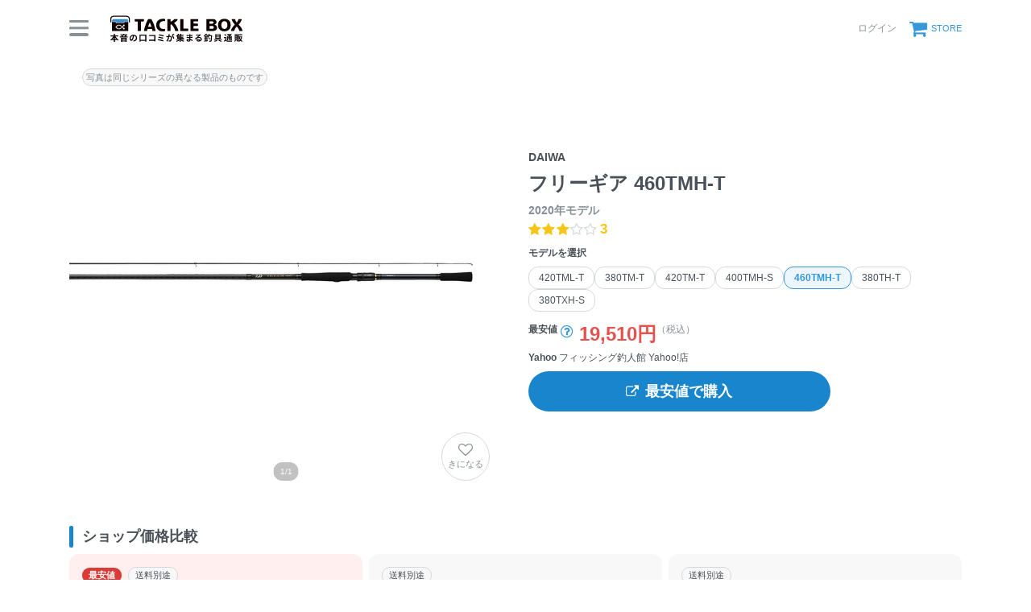

--- FILE ---
content_type: text/html; charset=utf-8
request_url: https://tacklebox.anglers.jp/rods/108980
body_size: 26160
content:
<!DOCTYPE html>
<html lang="ja" class="">
<head>
  <meta name="csrf-param" content="authenticity_token" />
<meta name="csrf-token" content="H2ODc_CuO6iyDVLKTARkjZuVIhb63SeVZHRB7pSVCWTsl1_jcxCCqkk5UosA5aSDKdT5pNJN2AiN-scC-WYb2A" />
  <meta charset="UTF-8" />
  <meta http-equiv="X-UA-Compatible" content="IE=edge,chrome=1">
  <meta http-equiv="content-language" content="ja">
  <meta http-equiv="content-type" content="text/html" charset="UTF-8">
    <meta name="robots" content="noarchive" />
    <link rel="canonical" href="https://tacklebox.anglers.jp/rods/108980">

  <meta name="viewport" content="width=device-width,initial-scale=1.0,minimum-scale=1.0,maximum-scale=1.0,user-scalable=no">

  <title>
    DAIWA 20フリーギア 460TMH-Tの最安値・インプレ・釣果 | 本音の口コミが集まる釣具通販「TACKLE BOX」
  </title>

  <meta name="description" content="■ 最安値：19,510円 （税込） ■ 平均評価：3.0 ■ インプレ数：1件 ■ 釣果登録：25件" />
  <meta name="keywords" content="釣り,アプリ,釣果,記録,検索,カメラ,釣り大会,釣り具,釣り場,ルアー" />

  <meta property="og:title" content='DAIWA 20フリーギア 460TMH-Tの最安値・インプレ・釣果' />

  <meta property="og:type" content="article" />
  <meta property="og:url" content="https://tacklebox.anglers.jp/rods/108980" />
  <meta property="og:image" content="https://d28vawfkr527bq.cloudfront.net/tackle/tackle_rod_image/image/39327/7790de3b-899f-416d-9596-88db752efc23.png?f=webp&amp;w=780" />
    <meta property="og:description" content="■ 最安値：19,510円 （税込） ■ 平均評価：3.0 ■ インプレ数：1件 ■ 釣果登録：25件" />
  <meta property="og:site_name" content="TACKLE BOX（タックルボックス）" />
  <meta property="fb:app_id" content="1018196891575204" />

  <meta name="twitter:card" content="summary_large_image" />
  <meta name="twitter:site" content="@ANGLERS_jp" />
  <meta property="twitter:image" content="https://d28vawfkr527bq.cloudfront.net/tackle/tackle_rod_image/image/39327/7790de3b-899f-416d-9596-88db752efc23.png?f=webp&amp;w=780" />
  <meta name="gpt-targeting" content='{"ANG_env": "production"}'>

  <script type="application/ld+json">
  {"@context":"https://schema.org/","@type":"Product","name":"DAIWA 20フリーギア 460TMH-Tの最安値・インプレ・釣果","image":"https://d28vawfkr527bq.cloudfront.net/tackle/tackle_rod_image/image/39327/7790de3b-899f-416d-9596-88db752efc23.png?f=webp\u0026w=780","description":"■ 最安値：19,510円 （税込） ■ 平均評価：3.0 ■ インプレ数：1件 ■ 釣果登録：25件","sku":"4960652314442","inProductGroupWithID":"460TMH-T","review":{"@type":"Review","datePublished":"2021-06-29T13:07:48+09:00","reviewRating":{"@type":"Rating","ratingValue":3,"bestRating":5,"worstRating":1},"author":{"@type":"Person","name":"ガシラ男"}},"aggregateRating":{"@type":"AggregateRating","ratingValue":"3.0","ratingCount":1,"bestRating":5,"worstRating":1},"offers":{"@type":"AggregateOffer","offerCount":11,"lowPrice":19510,"priceCurrency":"JPY"}}
  </script>
  <script type="application/ld+json">
  {"@context":"https://schema.org/","@type":"WebSite","name":"タックルボックス","url":"https://tacklebox.anglers.jp/","image":"https://s3.ap-northeast-1.amazonaws.com/jp.anglers/info/homepage/image/logo/icon_tacklebox.png"}
  </script>
  <script>
  window.dataLayer = window.dataLayer || [];
  dataLayer.push({'user_id': ''});
  dataLayer.push({'userstatus': '非ログイン'});
</script>

    <script>
  window.dataLayer = window.dataLayer || [];
  dataLayer.push({'genre': 'ロッド'});
  dataLayer.push({'brand': 'ダイワ'});
</script>

  <link rel="preload" href="/assets/fa-brands-400-003d8be448cf308f57ca2eac14808d9d4651c5823389a82d0a0b2a37cbc6942b.woff2" as="font" type="font/woff2" crossorigin>
  <link rel="preload" href="/assets/fa-regular-400-dbda63708b10f97157a123a4c7efac2cd6eacf8dc023430017e86c046a28827a.woff2" as="font" type="font/woff2" crossorigin>
  <link rel="preload" href="/assets/fa-solid-900-b210af400b94ae211d8b96fcd2a90d937c26d789370cb8a867f00d919ab75b56.woff2" as="font" type="font/woff2" crossorigin>
  <link rel="preload" href="/assets/fontawesome-webfont-38af9ab8e8340ebba0182e7f6c9ec81038a1fcc162de3393a51bbb9a4153259d.woff2" as="font" type="font/woff2" crossorigin>
  <link rel="preload" href="/assets/icomoon-95119a16540849df6dde2f142af7656b36f74d1d3aa5886028a1d897c5105299.woff" as="font" type="font/woff" crossorigin>
  <link rel="preload" href="/assets/ionicons-4797fc24614cb9aedf5d1e2a23f552c9d40c91c0a5c8da3a90973dcd760487de.ttf" as="font" type="font/ttf" crossorigin>

  <link rel="stylesheet" href="/assets/tacklebox-71cdf9f65a84f9c755147f8e4f192c3565e0a68290c47853759f0a10d380cea1.css" media="all" />


  <link rel='shortlink' href='https://tacklebox.anglers.jp' />
  <link rel="icon" href="/tacklebox/favicon.ico" sizes="any" />
  <link rel="apple-touch-icon" sizes="180x180" href="/tacklebox/apple-touch-icon.png">
  <link rel="icon" type="image/png" sizes="32x32" href="/tacklebox/favicon-32x32.png">
  <link rel="icon" type="image/png" sizes="16x16" href="/tacklebox/favicon-16x16.png">
  <link rel="manifest" href="/tacklebox/site.webmanifest">
  <meta name="apple-mobile-web-app-title" content="TACKLE BOX">
  <meta name="application-name" content="TACKLE BOX">
  <meta name="msapplication-TileColor" content="#ffffff">
  <meta name="theme-color" content="#ffffff">
  <meta name="msapplication-config" content="/tacklebox/browserconfig.xml">

  <script src="/assets/application-efdaeab03d04864d5146d11ddf0e728268e8f9beef8ed0bb5fb2d3c3ac473277.js"></script>
  <link rel="stylesheet" href="/packs/css/tacklebox-efdf994b.css" />
  <script src="/packs/js/tacklebox-716994fbcf57a987d422.js"></script>
  
    <!-- Google Tag Manager -->
  <script>(function(w,d,s,l,i){w[l]=w[l]||[];w[l].push({'gtm.start':
  new Date().getTime(),event:'gtm.js'});var f=d.getElementsByTagName(s)[0],
  j=d.createElement(s),dl=l!='dataLayer'?'&l='+l:'';j.async=true;j.src=
  'https://www.googletagmanager.com/gtm.js?id='+i+dl;f.parentNode.insertBefore(j,f);
  })(window,document,'script','dataLayer','GTM-NP99BMT');</script>
  <!-- End Google Tag Manager -->


    <meta name="thumbnail" content="https://d28vawfkr527bq.cloudfront.net/tackle/tackle_rod_image/image/39327/7790de3b-899f-416d-9596-88db752efc23.png?f=webp&amp;w=280" />

  <script src="https://mahimahi.anglers.jp/api/v1.4.1/embed.min.js"></script>
  
</head>

<body data-scope-path="tacklebox/views/rods/show">
    <!-- Google Tag Manager (noscript) -->
  <noscript><iframe src="https://www.googletagmanager.com/ns.html?id=GTM-NP99BMT"
  height="0" width="0" style="display:none;visibility:hidden"></iframe></noscript>
  <!-- End Google Tag Manager (noscript) -->

    <nav data-scope-path="tacklebox/common/header_component">
  <div class="header-first-section">
    <div class="container">
      <div class="display_flex justify_between align_center">
        <label for="menu-button" class="menu-trigger">
          <span></span>
          <span></span>
          <span></span>
        </label>
        <a href="/">
          <img width="170" class="mr-15 site-logo" alt="釣果検索のアングラーズ" src="/assets/tacklebox/common/logo-5ff1ef47cbc486f79528fedd0bfaa8af70a9c61217e91eb998a5a02570fea012.svg" />
        </a>
      </div>

      <div class="display_flex justify_between align_center">
        
      
        <div class="display_flex justify_between align_center">
            <a class="login-button" href="/users/sign_in">
              <label>ログイン</label>
</a>          <a class="cart-button display_flex align_center" target="_blank" href="https://anglers.thebase.in">
            <i class="fa fa-shopping-cart" aria-hidden="true"></i>
            <label>STORE</label>
</a>        </div>
        <input type="checkbox" id="menu-button">
        <div class="modal-wrapper">
          <label for="menu-button" class="backdrop"></label>
          <div class="modal">
            <div class="modal-container display_flex justify_between align_center">
              <div class="menu-headline">
                MENU
              </div>
              <label for="menu-button" class="close-trigger">
                <i class="fa fa-times" aria-hidden="true"></i>
              </label>
            </div>
            <div class="menu-wrapper">
              <div class="modal-container">
                  <div class="display_flex justify_center mb_5">
                    <a class="btn_primary pure-u-1" href="/users/sign_in">
                      <i class="fa fa-lock mr_3" aria-hidden="true"></i>
                      ログイン
</a>                  </div>
                <ul data-scope-path="tacklebox/common/header_menu_component" class="mb_5">
  <li><a href="/favorites">お気に入り一覧</a></li>
  <li><a href="/search?type=rod">ロッドをさがす</a></li>
  <li><a href="/search?type=reel">リールをさがす</a></li>
  <li><a href="/search?type=line">ラインをさがす</a></li>
  <li><a href="/search?type=lure">ルアーをさがす</a></li>
  <li><a href="/makers">メーカーからさがす</a></li>
  <li><a href="/fishing_methods">釣り方からさがす</a></li>
</ul>


                

                <ul class="header-list">
                  <li><a target="_blank" href="https://www.youtube.com/@TACKLEBOX_ANGLERS">公式YouTubeチャンネル</a></li>
                </ul>
              </div>

              <div class="modal-container">
                <div class="display_flex justify_between flex_wrap mb_3">
                  <a class="btn_primary -rectangular" target="_blank" href="https://anglers.jp/catches">みんなの釣果</a>
                  <a class="btn_primary -rectangular" target="_blank" href="https://anglers.jp/ships">釣り船・船宿検索</a>
                </div>

              </div>
            </div>
          </div>
        </div>
      </div>
    </div>
  </div>
  
</nav>


  <div id="loading">
    <div class="spinner"></div>
  </div>

  <main>
    <div class="tacklebox_contents">
      <link rel="stylesheet" href="/assets/tacklebox/views/rods/show-10397257466aab6bc6cf356c7d1d60619cda2814747d3f2504db346058868603.css" media="all" />


<section>
  <div class="container">
    <div class="pure-g n_mv_3 n_ms_5">
      <div class="pure-u-1 pure-u-sm-1-2 pv_3 ps_5">
        <div data-scope-path="tacklebox/rods/main_visual_component">
  <div class="models_main_visual_favorite">
    <div data-react-class="models/RodFavoriteButton" data-react-props="{&quot;tackleRodId&quot;:108980,&quot;isFollowing&quot;:false,&quot;isSignedIn&quot;:false,&quot;token&quot;:&quot;opS0Z-2HIwAlpHJrGNWf2GCKp6lGz0K23SNK1k9OC6lRYGj3bjmaAt6QcipUNF_W0st8G25fvSs0rcw6Ir0ZFQ&quot;}" data-react-cache-id="models/RodFavoriteButton-0"></div>
  </div>

    <div>
      <div data-react-class="models/SlickCarousel" data-react-props="{&quot;images&quot;:[{&quot;src&quot;:&quot;https://d28vawfkr527bq.cloudfront.net/tackle/tackle_rod_image/image/39327/7790de3b-899f-416d-9596-88db752efc23.png?f=webp\u0026w=2000&quot;,&quot;slick_src&quot;:&quot;https://d28vawfkr527bq.cloudfront.net/tackle/tackle_rod_image/image/39327/7790de3b-899f-416d-9596-88db752efc23.png?f=webp\u0026w=780&quot;,&quot;width&quot;:1075,&quot;height&quot;:1075}],&quot;productType&quot;:&quot;ロッド&quot;,&quot;isEmpty&quot;:true}" data-react-cache-id="models/SlickCarousel-0"></div>
    </div>
</div>
      </div>

      <div class="pure-u-1 pure-u-sm-1-2 pv_3 ps_5 display_flex flex_column justify_center position_parent">
        <div data-react-class="commons/ShareButton" data-react-props="{&quot;url&quot;:&quot;/rods/108980&quot;}" data-react-cache-id="commons/ShareButton-0"></div>
        <h1 data-scope-path="tacklebox/rods/product_name_component" class="mt_5">
  <span class="display_block fz_default lh_nowrap_ui mb_3">
    DAIWA
  </span>
  <span class="display_block fz_page-headline lh_wrap_ui mb_3">
    フリーギア 460TMH-T 
  </span>
  <span class="display_block fz_default lh_nowrap_ui fc_sub">
    2020年モデル
  </span>
</h1>
        <div class="mt_3 display_flex align_center">
          <div class="mr_3">
            <div data-react-class="reviews/Stars" data-react-props="{&quot;score&quot;:&quot;3.0&quot;,&quot;reviewsCount&quot;:null,&quot;starSize&quot;:null}" data-react-cache-id="reviews/Stars-0"></div>
          </div>
        </div>
        <div data-scope-path="tacklebox/rods/likely_model_buttons_component">
  <div data-react-class="models/LikelyRodButtons" data-react-props="{&quot;currentRod&quot;:{&quot;id&quot;:108980,&quot;series_id&quot;:40035,&quot;tackle_rod_category_id&quot;:45,&quot;name_en&quot;:&quot;460TMH-T&quot;,&quot;name_jp&quot;:&quot;460TMH-T&quot;,&quot;release_year&quot;:2020,&quot;sort_order&quot;:5,&quot;price&quot;:25700,&quot;is_open_pricing&quot;:false,&quot;lowest_price&quot;:19510,&quot;url&quot;:&quot;https://www.daiwa.com/jp/fishing/item/rod/iso_rod/freegear/index.html&quot;,&quot;jan_code&quot;:&quot;4960652314442&quot;,&quot;height_m&quot;:5.0,&quot;height_ft&quot;:null,&quot;height_min&quot;:123.0,&quot;pieces&quot;:4,&quot;weight&quot;:150.0,&quot;power&quot;:null,&quot;dia_top&quot;:1.2,&quot;dia_bottom&quot;:15.3,&quot;inner_top&quot;:null,&quot;outer_top&quot;:null,&quot;replace_dia_top1&quot;:null,&quot;replace_dia_top2&quot;:null,&quot;inner_bottom&quot;:null,&quot;outer_bottom&quot;:null,&quot;guide_count&quot;:null,&quot;guide_name&quot;:null,&quot;reel_seat_position_mm&quot;:null,&quot;carbon_ratio&quot;:99.0,&quot;taper&quot;:null,&quot;grip_length_mm&quot;:null,&quot;lure_weight1_min&quot;:null,&quot;lure_weight1_max&quot;:35.0,&quot;lure_weight2_min&quot;:null,&quot;lure_weight2_max&quot;:null,&quot;lure_weight_min_oz&quot;:null,&quot;lure_weight_max_oz&quot;:null,&quot;casting_weight_min_g&quot;:null,&quot;casting_weight_max_g&quot;:null,&quot;vertical_weight_min_g&quot;:null,&quot;vertical_weight_max_g&quot;:null,&quot;egi_weight_min_go&quot;:null,&quot;egi_weight_max_go&quot;:null,&quot;sutte_weight_min_go&quot;:null,&quot;sutte_weight_max_go&quot;:null,&quot;sutte_weight_min_g&quot;:null,&quot;sutte_weight_max_g&quot;:null,&quot;tenya_weight_min_go&quot;:null,&quot;tenya_weight_max_go&quot;:null,&quot;lead_weight_min_go&quot;:1.5,&quot;lead_weight_standard_go&quot;:null,&quot;lead_weight_max_go&quot;:5.0,&quot;lead_weight_min_g&quot;:null,&quot;lead_weight_max_g&quot;:null,&quot;line_min&quot;:null,&quot;line_max&quot;:null,&quot;line_pe_min&quot;:null,&quot;line_pe_max&quot;:null,&quot;line_nylon_min_go&quot;:null,&quot;line_nylon_max_go&quot;:null,&quot;line_nylon_min_lb&quot;:null,&quot;line_nylon_max_lb&quot;:null,&quot;line_fluoro_min_lb&quot;:null,&quot;line_fluoro_max_lb&quot;:null,&quot;leader_min_go&quot;:1.5,&quot;leader_max_go&quot;:5.0,&quot;wire_min_number&quot;:null,&quot;wire_max_number&quot;:null,&quot;fly_min_number&quot;:null,&quot;fly_max_number&quot;:null,&quot;multi_cm&quot;:null,&quot;meta_keywords&quot;:null,&quot;description&quot;:null,&quot;remarks&quot;:null,&quot;use_in_tackle_db&quot;:true,&quot;is_editable&quot;:false,&quot;discontinued&quot;:false,&quot;revision&quot;:5,&quot;results_count&quot;:25,&quot;reviews_count&quot;:1,&quot;total_score&quot;:&quot;3.0&quot;,&quot;ease_score&quot;:&quot;3.0&quot;,&quot;toughness_score&quot;:&quot;4.0&quot;,&quot;cost_score&quot;:&quot;3.0&quot;,&quot;latest_caught_at&quot;:null,&quot;account_id&quot;:null,&quot;admin_id&quot;:23,&quot;deleted_at&quot;:null,&quot;created_at&quot;:&quot;2022-08-05T01:39:59.000+09:00&quot;,&quot;updated_at&quot;:&quot;2023-07-10T19:26:08.000+09:00&quot;,&quot;mytackle_rods_count&quot;:9},&quot;rods&quot;:[{&quot;id&quot;:108976,&quot;series_id&quot;:40035,&quot;tackle_rod_category_id&quot;:45,&quot;name_en&quot;:&quot;420TML-T&quot;,&quot;name_jp&quot;:&quot;420TML-T&quot;,&quot;release_year&quot;:2020,&quot;sort_order&quot;:1,&quot;price&quot;:23500,&quot;is_open_pricing&quot;:false,&quot;lowest_price&quot;:16709,&quot;url&quot;:&quot;https://www.daiwa.com/jp/fishing/item/rod/iso_rod/freegear/index.html&quot;,&quot;jan_code&quot;:&quot;4960652314404&quot;,&quot;height_m&quot;:4.2,&quot;height_ft&quot;:null,&quot;height_min&quot;:114.0,&quot;pieces&quot;:4,&quot;weight&quot;:130.0,&quot;power&quot;:null,&quot;dia_top&quot;:1.2,&quot;dia_bottom&quot;:15.3,&quot;inner_top&quot;:null,&quot;outer_top&quot;:null,&quot;replace_dia_top1&quot;:null,&quot;replace_dia_top2&quot;:null,&quot;inner_bottom&quot;:null,&quot;outer_bottom&quot;:null,&quot;guide_count&quot;:null,&quot;guide_name&quot;:null,&quot;reel_seat_position_mm&quot;:null,&quot;carbon_ratio&quot;:97.0,&quot;taper&quot;:null,&quot;grip_length_mm&quot;:null,&quot;lure_weight1_min&quot;:null,&quot;lure_weight1_max&quot;:26.0,&quot;lure_weight2_min&quot;:null,&quot;lure_weight2_max&quot;:null,&quot;lure_weight_min_oz&quot;:null,&quot;lure_weight_max_oz&quot;:null,&quot;casting_weight_min_g&quot;:null,&quot;casting_weight_max_g&quot;:null,&quot;vertical_weight_min_g&quot;:null,&quot;vertical_weight_max_g&quot;:null,&quot;egi_weight_min_go&quot;:null,&quot;egi_weight_max_go&quot;:null,&quot;sutte_weight_min_go&quot;:null,&quot;sutte_weight_max_go&quot;:null,&quot;sutte_weight_min_g&quot;:null,&quot;sutte_weight_max_g&quot;:null,&quot;tenya_weight_min_go&quot;:null,&quot;tenya_weight_max_go&quot;:null,&quot;lead_weight_min_go&quot;:1.0,&quot;lead_weight_standard_go&quot;:null,&quot;lead_weight_max_go&quot;:3.0,&quot;lead_weight_min_g&quot;:null,&quot;lead_weight_max_g&quot;:null,&quot;line_min&quot;:null,&quot;line_max&quot;:null,&quot;line_pe_min&quot;:null,&quot;line_pe_max&quot;:null,&quot;line_nylon_min_go&quot;:null,&quot;line_nylon_max_go&quot;:null,&quot;line_nylon_min_lb&quot;:null,&quot;line_nylon_max_lb&quot;:null,&quot;line_fluoro_min_lb&quot;:null,&quot;line_fluoro_max_lb&quot;:null,&quot;leader_min_go&quot;:1.0,&quot;leader_max_go&quot;:3.0,&quot;wire_min_number&quot;:null,&quot;wire_max_number&quot;:null,&quot;fly_min_number&quot;:null,&quot;fly_max_number&quot;:null,&quot;multi_cm&quot;:null,&quot;meta_keywords&quot;:null,&quot;description&quot;:null,&quot;remarks&quot;:null,&quot;use_in_tackle_db&quot;:true,&quot;is_editable&quot;:false,&quot;discontinued&quot;:false,&quot;revision&quot;:5,&quot;results_count&quot;:5,&quot;reviews_count&quot;:0,&quot;total_score&quot;:null,&quot;ease_score&quot;:null,&quot;toughness_score&quot;:null,&quot;cost_score&quot;:null,&quot;latest_caught_at&quot;:&quot;2022-07-11T18:30:00.000+09:00&quot;,&quot;account_id&quot;:null,&quot;admin_id&quot;:23,&quot;deleted_at&quot;:null,&quot;created_at&quot;:&quot;2022-08-05T01:39:58.000+09:00&quot;,&quot;updated_at&quot;:&quot;2023-07-10T19:26:07.000+09:00&quot;,&quot;mytackle_rods_count&quot;:2},{&quot;id&quot;:108977,&quot;series_id&quot;:40035,&quot;tackle_rod_category_id&quot;:45,&quot;name_en&quot;:&quot;380TM-T&quot;,&quot;name_jp&quot;:&quot;380TM-T&quot;,&quot;release_year&quot;:2020,&quot;sort_order&quot;:2,&quot;price&quot;:22900,&quot;is_open_pricing&quot;:false,&quot;lowest_price&quot;:17660,&quot;url&quot;:&quot;https://www.daiwa.com/jp/fishing/item/rod/iso_rod/freegear/index.html&quot;,&quot;jan_code&quot;:&quot;4960652314411&quot;,&quot;height_m&quot;:3.8,&quot;height_ft&quot;:null,&quot;height_min&quot;:104.0,&quot;pieces&quot;:4,&quot;weight&quot;:123.0,&quot;power&quot;:null,&quot;dia_top&quot;:1.2,&quot;dia_bottom&quot;:15.3,&quot;inner_top&quot;:null,&quot;outer_top&quot;:null,&quot;replace_dia_top1&quot;:null,&quot;replace_dia_top2&quot;:null,&quot;inner_bottom&quot;:null,&quot;outer_bottom&quot;:null,&quot;guide_count&quot;:null,&quot;guide_name&quot;:null,&quot;reel_seat_position_mm&quot;:null,&quot;carbon_ratio&quot;:97.0,&quot;taper&quot;:null,&quot;grip_length_mm&quot;:null,&quot;lure_weight1_min&quot;:null,&quot;lure_weight1_max&quot;:30.0,&quot;lure_weight2_min&quot;:null,&quot;lure_weight2_max&quot;:null,&quot;lure_weight_min_oz&quot;:null,&quot;lure_weight_max_oz&quot;:null,&quot;casting_weight_min_g&quot;:null,&quot;casting_weight_max_g&quot;:null,&quot;vertical_weight_min_g&quot;:null,&quot;vertical_weight_max_g&quot;:null,&quot;egi_weight_min_go&quot;:null,&quot;egi_weight_max_go&quot;:null,&quot;sutte_weight_min_go&quot;:null,&quot;sutte_weight_max_go&quot;:null,&quot;sutte_weight_min_g&quot;:null,&quot;sutte_weight_max_g&quot;:null,&quot;tenya_weight_min_go&quot;:null,&quot;tenya_weight_max_go&quot;:null,&quot;lead_weight_min_go&quot;:1.5,&quot;lead_weight_standard_go&quot;:null,&quot;lead_weight_max_go&quot;:4.0,&quot;lead_weight_min_g&quot;:null,&quot;lead_weight_max_g&quot;:null,&quot;line_min&quot;:null,&quot;line_max&quot;:null,&quot;line_pe_min&quot;:null,&quot;line_pe_max&quot;:null,&quot;line_nylon_min_go&quot;:null,&quot;line_nylon_max_go&quot;:null,&quot;line_nylon_min_lb&quot;:null,&quot;line_nylon_max_lb&quot;:null,&quot;line_fluoro_min_lb&quot;:null,&quot;line_fluoro_max_lb&quot;:null,&quot;leader_min_go&quot;:1.5,&quot;leader_max_go&quot;:4.0,&quot;wire_min_number&quot;:null,&quot;wire_max_number&quot;:null,&quot;fly_min_number&quot;:null,&quot;fly_max_number&quot;:null,&quot;multi_cm&quot;:null,&quot;meta_keywords&quot;:null,&quot;description&quot;:null,&quot;remarks&quot;:null,&quot;use_in_tackle_db&quot;:true,&quot;is_editable&quot;:false,&quot;discontinued&quot;:false,&quot;revision&quot;:5,&quot;results_count&quot;:6,&quot;reviews_count&quot;:0,&quot;total_score&quot;:null,&quot;ease_score&quot;:null,&quot;toughness_score&quot;:null,&quot;cost_score&quot;:null,&quot;latest_caught_at&quot;:&quot;2022-06-11T04:30:00.000+09:00&quot;,&quot;account_id&quot;:null,&quot;admin_id&quot;:23,&quot;deleted_at&quot;:null,&quot;created_at&quot;:&quot;2022-08-05T01:39:58.000+09:00&quot;,&quot;updated_at&quot;:&quot;2023-07-10T19:26:07.000+09:00&quot;,&quot;mytackle_rods_count&quot;:8},{&quot;id&quot;:108978,&quot;series_id&quot;:40035,&quot;tackle_rod_category_id&quot;:45,&quot;name_en&quot;:&quot;420TM-T&quot;,&quot;name_jp&quot;:&quot;420TM-T&quot;,&quot;release_year&quot;:2020,&quot;sort_order&quot;:3,&quot;price&quot;:24100,&quot;is_open_pricing&quot;:false,&quot;lowest_price&quot;:18400,&quot;url&quot;:&quot;https://www.daiwa.com/jp/fishing/item/rod/iso_rod/freegear/index.html&quot;,&quot;jan_code&quot;:&quot;4960652314428&quot;,&quot;height_m&quot;:4.2,&quot;height_ft&quot;:null,&quot;height_min&quot;:114.0,&quot;pieces&quot;:4,&quot;weight&quot;:135.0,&quot;power&quot;:&quot;&quot;,&quot;dia_top&quot;:1.2,&quot;dia_bottom&quot;:15.3,&quot;inner_top&quot;:null,&quot;outer_top&quot;:null,&quot;replace_dia_top1&quot;:null,&quot;replace_dia_top2&quot;:null,&quot;inner_bottom&quot;:null,&quot;outer_bottom&quot;:null,&quot;guide_count&quot;:null,&quot;guide_name&quot;:&quot;&quot;,&quot;reel_seat_position_mm&quot;:null,&quot;carbon_ratio&quot;:98.0,&quot;taper&quot;:&quot;&quot;,&quot;grip_length_mm&quot;:null,&quot;lure_weight1_min&quot;:null,&quot;lure_weight1_max&quot;:30.0,&quot;lure_weight2_min&quot;:null,&quot;lure_weight2_max&quot;:null,&quot;lure_weight_min_oz&quot;:&quot;&quot;,&quot;lure_weight_max_oz&quot;:&quot;&quot;,&quot;casting_weight_min_g&quot;:null,&quot;casting_weight_max_g&quot;:null,&quot;vertical_weight_min_g&quot;:null,&quot;vertical_weight_max_g&quot;:null,&quot;egi_weight_min_go&quot;:null,&quot;egi_weight_max_go&quot;:null,&quot;sutte_weight_min_go&quot;:null,&quot;sutte_weight_max_go&quot;:null,&quot;sutte_weight_min_g&quot;:null,&quot;sutte_weight_max_g&quot;:null,&quot;tenya_weight_min_go&quot;:null,&quot;tenya_weight_max_go&quot;:null,&quot;lead_weight_min_go&quot;:1.5,&quot;lead_weight_standard_go&quot;:null,&quot;lead_weight_max_go&quot;:5.0,&quot;lead_weight_min_g&quot;:null,&quot;lead_weight_max_g&quot;:null,&quot;line_min&quot;:null,&quot;line_max&quot;:null,&quot;line_pe_min&quot;:null,&quot;line_pe_max&quot;:null,&quot;line_nylon_min_go&quot;:null,&quot;line_nylon_max_go&quot;:null,&quot;line_nylon_min_lb&quot;:null,&quot;line_nylon_max_lb&quot;:null,&quot;line_fluoro_min_lb&quot;:null,&quot;line_fluoro_max_lb&quot;:null,&quot;leader_min_go&quot;:1.5,&quot;leader_max_go&quot;:4.0,&quot;wire_min_number&quot;:null,&quot;wire_max_number&quot;:null,&quot;fly_min_number&quot;:null,&quot;fly_max_number&quot;:null,&quot;multi_cm&quot;:&quot;&quot;,&quot;meta_keywords&quot;:&quot;&quot;,&quot;description&quot;:&quot;&quot;,&quot;remarks&quot;:&quot;&quot;,&quot;use_in_tackle_db&quot;:true,&quot;is_editable&quot;:false,&quot;discontinued&quot;:false,&quot;revision&quot;:6,&quot;results_count&quot;:6,&quot;reviews_count&quot;:0,&quot;total_score&quot;:null,&quot;ease_score&quot;:null,&quot;toughness_score&quot;:null,&quot;cost_score&quot;:null,&quot;latest_caught_at&quot;:null,&quot;account_id&quot;:null,&quot;admin_id&quot;:59,&quot;deleted_at&quot;:null,&quot;created_at&quot;:&quot;2022-08-05T01:39:59.000+09:00&quot;,&quot;updated_at&quot;:&quot;2023-10-08T11:58:22.000+09:00&quot;,&quot;mytackle_rods_count&quot;:4},{&quot;id&quot;:108979,&quot;series_id&quot;:40035,&quot;tackle_rod_category_id&quot;:45,&quot;name_en&quot;:&quot;400TMH-S&quot;,&quot;name_jp&quot;:&quot;400TMH-S&quot;,&quot;release_year&quot;:2020,&quot;sort_order&quot;:4,&quot;price&quot;:25200,&quot;is_open_pricing&quot;:false,&quot;lowest_price&quot;:19140,&quot;url&quot;:&quot;https://www.daiwa.com/jp/fishing/item/rod/iso_rod/freegear/index.html&quot;,&quot;jan_code&quot;:&quot;4960652314435&quot;,&quot;height_m&quot;:4.0,&quot;height_ft&quot;:null,&quot;height_min&quot;:108.0,&quot;pieces&quot;:4,&quot;weight&quot;:132.0,&quot;power&quot;:null,&quot;dia_top&quot;:1.0,&quot;dia_bottom&quot;:15.3,&quot;inner_top&quot;:null,&quot;outer_top&quot;:null,&quot;replace_dia_top1&quot;:null,&quot;replace_dia_top2&quot;:null,&quot;inner_bottom&quot;:null,&quot;outer_bottom&quot;:null,&quot;guide_count&quot;:null,&quot;guide_name&quot;:null,&quot;reel_seat_position_mm&quot;:null,&quot;carbon_ratio&quot;:99.0,&quot;taper&quot;:null,&quot;grip_length_mm&quot;:null,&quot;lure_weight1_min&quot;:null,&quot;lure_weight1_max&quot;:35.0,&quot;lure_weight2_min&quot;:null,&quot;lure_weight2_max&quot;:null,&quot;lure_weight_min_oz&quot;:null,&quot;lure_weight_max_oz&quot;:null,&quot;casting_weight_min_g&quot;:null,&quot;casting_weight_max_g&quot;:null,&quot;vertical_weight_min_g&quot;:null,&quot;vertical_weight_max_g&quot;:null,&quot;egi_weight_min_go&quot;:null,&quot;egi_weight_max_go&quot;:null,&quot;sutte_weight_min_go&quot;:null,&quot;sutte_weight_max_go&quot;:null,&quot;sutte_weight_min_g&quot;:null,&quot;sutte_weight_max_g&quot;:null,&quot;tenya_weight_min_go&quot;:null,&quot;tenya_weight_max_go&quot;:null,&quot;lead_weight_min_go&quot;:1.5,&quot;lead_weight_standard_go&quot;:null,&quot;lead_weight_max_go&quot;:5.0,&quot;lead_weight_min_g&quot;:null,&quot;lead_weight_max_g&quot;:null,&quot;line_min&quot;:null,&quot;line_max&quot;:null,&quot;line_pe_min&quot;:null,&quot;line_pe_max&quot;:null,&quot;line_nylon_min_go&quot;:null,&quot;line_nylon_max_go&quot;:null,&quot;line_nylon_min_lb&quot;:null,&quot;line_nylon_max_lb&quot;:null,&quot;line_fluoro_min_lb&quot;:null,&quot;line_fluoro_max_lb&quot;:null,&quot;leader_min_go&quot;:1.5,&quot;leader_max_go&quot;:5.0,&quot;wire_min_number&quot;:null,&quot;wire_max_number&quot;:null,&quot;fly_min_number&quot;:null,&quot;fly_max_number&quot;:null,&quot;multi_cm&quot;:null,&quot;meta_keywords&quot;:null,&quot;description&quot;:null,&quot;remarks&quot;:null,&quot;use_in_tackle_db&quot;:true,&quot;is_editable&quot;:false,&quot;discontinued&quot;:false,&quot;revision&quot;:5,&quot;results_count&quot;:43,&quot;reviews_count&quot;:1,&quot;total_score&quot;:&quot;4.0&quot;,&quot;ease_score&quot;:&quot;4.0&quot;,&quot;toughness_score&quot;:&quot;4.0&quot;,&quot;cost_score&quot;:&quot;4.0&quot;,&quot;latest_caught_at&quot;:&quot;2022-07-04T05:43:00.000+09:00&quot;,&quot;account_id&quot;:null,&quot;admin_id&quot;:23,&quot;deleted_at&quot;:null,&quot;created_at&quot;:&quot;2022-08-05T01:39:59.000+09:00&quot;,&quot;updated_at&quot;:&quot;2023-07-10T19:26:08.000+09:00&quot;,&quot;mytackle_rods_count&quot;:14},{&quot;id&quot;:108980,&quot;series_id&quot;:40035,&quot;tackle_rod_category_id&quot;:45,&quot;name_en&quot;:&quot;460TMH-T&quot;,&quot;name_jp&quot;:&quot;460TMH-T&quot;,&quot;release_year&quot;:2020,&quot;sort_order&quot;:5,&quot;price&quot;:25700,&quot;is_open_pricing&quot;:false,&quot;lowest_price&quot;:19510,&quot;url&quot;:&quot;https://www.daiwa.com/jp/fishing/item/rod/iso_rod/freegear/index.html&quot;,&quot;jan_code&quot;:&quot;4960652314442&quot;,&quot;height_m&quot;:5.0,&quot;height_ft&quot;:null,&quot;height_min&quot;:123.0,&quot;pieces&quot;:4,&quot;weight&quot;:150.0,&quot;power&quot;:null,&quot;dia_top&quot;:1.2,&quot;dia_bottom&quot;:15.3,&quot;inner_top&quot;:null,&quot;outer_top&quot;:null,&quot;replace_dia_top1&quot;:null,&quot;replace_dia_top2&quot;:null,&quot;inner_bottom&quot;:null,&quot;outer_bottom&quot;:null,&quot;guide_count&quot;:null,&quot;guide_name&quot;:null,&quot;reel_seat_position_mm&quot;:null,&quot;carbon_ratio&quot;:99.0,&quot;taper&quot;:null,&quot;grip_length_mm&quot;:null,&quot;lure_weight1_min&quot;:null,&quot;lure_weight1_max&quot;:35.0,&quot;lure_weight2_min&quot;:null,&quot;lure_weight2_max&quot;:null,&quot;lure_weight_min_oz&quot;:null,&quot;lure_weight_max_oz&quot;:null,&quot;casting_weight_min_g&quot;:null,&quot;casting_weight_max_g&quot;:null,&quot;vertical_weight_min_g&quot;:null,&quot;vertical_weight_max_g&quot;:null,&quot;egi_weight_min_go&quot;:null,&quot;egi_weight_max_go&quot;:null,&quot;sutte_weight_min_go&quot;:null,&quot;sutte_weight_max_go&quot;:null,&quot;sutte_weight_min_g&quot;:null,&quot;sutte_weight_max_g&quot;:null,&quot;tenya_weight_min_go&quot;:null,&quot;tenya_weight_max_go&quot;:null,&quot;lead_weight_min_go&quot;:1.5,&quot;lead_weight_standard_go&quot;:null,&quot;lead_weight_max_go&quot;:5.0,&quot;lead_weight_min_g&quot;:null,&quot;lead_weight_max_g&quot;:null,&quot;line_min&quot;:null,&quot;line_max&quot;:null,&quot;line_pe_min&quot;:null,&quot;line_pe_max&quot;:null,&quot;line_nylon_min_go&quot;:null,&quot;line_nylon_max_go&quot;:null,&quot;line_nylon_min_lb&quot;:null,&quot;line_nylon_max_lb&quot;:null,&quot;line_fluoro_min_lb&quot;:null,&quot;line_fluoro_max_lb&quot;:null,&quot;leader_min_go&quot;:1.5,&quot;leader_max_go&quot;:5.0,&quot;wire_min_number&quot;:null,&quot;wire_max_number&quot;:null,&quot;fly_min_number&quot;:null,&quot;fly_max_number&quot;:null,&quot;multi_cm&quot;:null,&quot;meta_keywords&quot;:null,&quot;description&quot;:null,&quot;remarks&quot;:null,&quot;use_in_tackle_db&quot;:true,&quot;is_editable&quot;:false,&quot;discontinued&quot;:false,&quot;revision&quot;:5,&quot;results_count&quot;:25,&quot;reviews_count&quot;:1,&quot;total_score&quot;:&quot;3.0&quot;,&quot;ease_score&quot;:&quot;3.0&quot;,&quot;toughness_score&quot;:&quot;4.0&quot;,&quot;cost_score&quot;:&quot;3.0&quot;,&quot;latest_caught_at&quot;:null,&quot;account_id&quot;:null,&quot;admin_id&quot;:23,&quot;deleted_at&quot;:null,&quot;created_at&quot;:&quot;2022-08-05T01:39:59.000+09:00&quot;,&quot;updated_at&quot;:&quot;2023-07-10T19:26:08.000+09:00&quot;,&quot;mytackle_rods_count&quot;:9},{&quot;id&quot;:108981,&quot;series_id&quot;:40035,&quot;tackle_rod_category_id&quot;:45,&quot;name_en&quot;:&quot;380TH-T&quot;,&quot;name_jp&quot;:&quot;380TH-T&quot;,&quot;release_year&quot;:2020,&quot;sort_order&quot;:6,&quot;price&quot;:24100,&quot;is_open_pricing&quot;:false,&quot;lowest_price&quot;:24980,&quot;url&quot;:&quot;https://www.daiwa.com/jp/fishing/item/rod/iso_rod/freegear/index.html&quot;,&quot;jan_code&quot;:&quot;4960652314459&quot;,&quot;height_m&quot;:3.8,&quot;height_ft&quot;:null,&quot;height_min&quot;:104.0,&quot;pieces&quot;:4,&quot;weight&quot;:140.0,&quot;power&quot;:null,&quot;dia_top&quot;:1.3,&quot;dia_bottom&quot;:15.3,&quot;inner_top&quot;:null,&quot;outer_top&quot;:null,&quot;replace_dia_top1&quot;:null,&quot;replace_dia_top2&quot;:null,&quot;inner_bottom&quot;:null,&quot;outer_bottom&quot;:null,&quot;guide_count&quot;:null,&quot;guide_name&quot;:null,&quot;reel_seat_position_mm&quot;:null,&quot;carbon_ratio&quot;:97.0,&quot;taper&quot;:null,&quot;grip_length_mm&quot;:null,&quot;lure_weight1_min&quot;:null,&quot;lure_weight1_max&quot;:40.0,&quot;lure_weight2_min&quot;:null,&quot;lure_weight2_max&quot;:null,&quot;lure_weight_min_oz&quot;:null,&quot;lure_weight_max_oz&quot;:null,&quot;casting_weight_min_g&quot;:null,&quot;casting_weight_max_g&quot;:null,&quot;vertical_weight_min_g&quot;:null,&quot;vertical_weight_max_g&quot;:null,&quot;egi_weight_min_go&quot;:null,&quot;egi_weight_max_go&quot;:null,&quot;sutte_weight_min_go&quot;:null,&quot;sutte_weight_max_go&quot;:null,&quot;sutte_weight_min_g&quot;:null,&quot;sutte_weight_max_g&quot;:null,&quot;tenya_weight_min_go&quot;:null,&quot;tenya_weight_max_go&quot;:null,&quot;lead_weight_min_go&quot;:1.5,&quot;lead_weight_standard_go&quot;:null,&quot;lead_weight_max_go&quot;:6.0,&quot;lead_weight_min_g&quot;:null,&quot;lead_weight_max_g&quot;:null,&quot;line_min&quot;:null,&quot;line_max&quot;:null,&quot;line_pe_min&quot;:null,&quot;line_pe_max&quot;:null,&quot;line_nylon_min_go&quot;:null,&quot;line_nylon_max_go&quot;:null,&quot;line_nylon_min_lb&quot;:null,&quot;line_nylon_max_lb&quot;:null,&quot;line_fluoro_min_lb&quot;:null,&quot;line_fluoro_max_lb&quot;:null,&quot;leader_min_go&quot;:1.5,&quot;leader_max_go&quot;:6.0,&quot;wire_min_number&quot;:null,&quot;wire_max_number&quot;:null,&quot;fly_min_number&quot;:null,&quot;fly_max_number&quot;:null,&quot;multi_cm&quot;:null,&quot;meta_keywords&quot;:null,&quot;description&quot;:null,&quot;remarks&quot;:null,&quot;use_in_tackle_db&quot;:true,&quot;is_editable&quot;:false,&quot;discontinued&quot;:false,&quot;revision&quot;:5,&quot;results_count&quot;:4,&quot;reviews_count&quot;:1,&quot;total_score&quot;:&quot;3.0&quot;,&quot;ease_score&quot;:&quot;3.0&quot;,&quot;toughness_score&quot;:&quot;5.0&quot;,&quot;cost_score&quot;:&quot;1.0&quot;,&quot;latest_caught_at&quot;:null,&quot;account_id&quot;:null,&quot;admin_id&quot;:23,&quot;deleted_at&quot;:null,&quot;created_at&quot;:&quot;2022-08-05T01:39:59.000+09:00&quot;,&quot;updated_at&quot;:&quot;2023-07-10T19:26:08.000+09:00&quot;,&quot;mytackle_rods_count&quot;:13},{&quot;id&quot;:108982,&quot;series_id&quot;:40035,&quot;tackle_rod_category_id&quot;:45,&quot;name_en&quot;:&quot;380TXH-S&quot;,&quot;name_jp&quot;:&quot;380TXH-S&quot;,&quot;release_year&quot;:2020,&quot;sort_order&quot;:7,&quot;price&quot;:24000,&quot;is_open_pricing&quot;:false,&quot;lowest_price&quot;:18400,&quot;url&quot;:&quot;https://www.daiwa.com/jp/fishing/item/rod/iso_rod/freegear/index.html&quot;,&quot;jan_code&quot;:&quot;4960652314466&quot;,&quot;height_m&quot;:3.8,&quot;height_ft&quot;:null,&quot;height_min&quot;:105.0,&quot;pieces&quot;:4,&quot;weight&quot;:223.0,&quot;power&quot;:null,&quot;dia_top&quot;:1.1,&quot;dia_bottom&quot;:22.0,&quot;inner_top&quot;:null,&quot;outer_top&quot;:null,&quot;replace_dia_top1&quot;:null,&quot;replace_dia_top2&quot;:null,&quot;inner_bottom&quot;:null,&quot;outer_bottom&quot;:null,&quot;guide_count&quot;:null,&quot;guide_name&quot;:null,&quot;reel_seat_position_mm&quot;:null,&quot;carbon_ratio&quot;:83.0,&quot;taper&quot;:null,&quot;grip_length_mm&quot;:null,&quot;lure_weight1_min&quot;:null,&quot;lure_weight1_max&quot;:40.0,&quot;lure_weight2_min&quot;:null,&quot;lure_weight2_max&quot;:null,&quot;lure_weight_min_oz&quot;:null,&quot;lure_weight_max_oz&quot;:null,&quot;casting_weight_min_g&quot;:null,&quot;casting_weight_max_g&quot;:null,&quot;vertical_weight_min_g&quot;:null,&quot;vertical_weight_max_g&quot;:null,&quot;egi_weight_min_go&quot;:null,&quot;egi_weight_max_go&quot;:null,&quot;sutte_weight_min_go&quot;:null,&quot;sutte_weight_max_go&quot;:null,&quot;sutte_weight_min_g&quot;:null,&quot;sutte_weight_max_g&quot;:null,&quot;tenya_weight_min_go&quot;:null,&quot;tenya_weight_max_go&quot;:null,&quot;lead_weight_min_go&quot;:1.0,&quot;lead_weight_standard_go&quot;:null,&quot;lead_weight_max_go&quot;:10.0,&quot;lead_weight_min_g&quot;:null,&quot;lead_weight_max_g&quot;:null,&quot;line_min&quot;:null,&quot;line_max&quot;:null,&quot;line_pe_min&quot;:null,&quot;line_pe_max&quot;:null,&quot;line_nylon_min_go&quot;:null,&quot;line_nylon_max_go&quot;:null,&quot;line_nylon_min_lb&quot;:null,&quot;line_nylon_max_lb&quot;:null,&quot;line_fluoro_min_lb&quot;:null,&quot;line_fluoro_max_lb&quot;:null,&quot;leader_min_go&quot;:2.0,&quot;leader_max_go&quot;:8.0,&quot;wire_min_number&quot;:null,&quot;wire_max_number&quot;:null,&quot;fly_min_number&quot;:null,&quot;fly_max_number&quot;:null,&quot;multi_cm&quot;:null,&quot;meta_keywords&quot;:null,&quot;description&quot;:null,&quot;remarks&quot;:null,&quot;use_in_tackle_db&quot;:true,&quot;is_editable&quot;:false,&quot;discontinued&quot;:false,&quot;revision&quot;:5,&quot;results_count&quot;:23,&quot;reviews_count&quot;:1,&quot;total_score&quot;:&quot;3.0&quot;,&quot;ease_score&quot;:&quot;5.0&quot;,&quot;toughness_score&quot;:&quot;3.0&quot;,&quot;cost_score&quot;:&quot;5.0&quot;,&quot;latest_caught_at&quot;:&quot;2022-07-15T12:48:00.000+09:00&quot;,&quot;account_id&quot;:null,&quot;admin_id&quot;:23,&quot;deleted_at&quot;:null,&quot;created_at&quot;:&quot;2022-08-05T01:39:59.000+09:00&quot;,&quot;updated_at&quot;:&quot;2023-07-10T19:26:08.000+09:00&quot;,&quot;mytackle_rods_count&quot;:13}]}" data-react-cache-id="models/LikelyRodButtons-0"></div>
</div>

        <section data-scope-path="tacklebox/rods/lowest_price_component">
  <h2 class="mt_5 display_flex align_end">
    <div class="fz_sub weight_bold lh_nowrap_ui">
      最安値
    </div>
    <div class="mr_3 weight_normal lh_wrap_ui">
      <div data-react-class="models/PriceModalTrigger" data-react-props="{&quot;advertisements_count&quot;:11}" data-react-cache-id="models/PriceModalTrigger-0"></div>
    </div>
    <div class="fz_page-headline fc_accent lh_nowrap_ui">
      19,510円
    </div>
    <div class="fz_sub weight_normal fc_sub lh_nowrap_ui">
      （税込）
    </div>

  </h2>
</section>
        <div data-scope-path="tacklebox/rods/lowest_link_component">
  <div class="mt_3 n_mb_3 shop_name">
    <strong>Yahoo</strong>
    <span>フィッシング釣人館 Yahoo!店</span>
  </div>

  <a target="_blank" class="ga4_af_click_fv btn_primary mt_5" href="https://ck.jp.ap.valuecommerce.com/servlet/referral?sid=3481474&amp;pid=886061709&amp;vc_url=https%3A%2F%2Fstore.shopping.yahoo.co.jp%2Ffishing-tsuribitokan%2F4960652314442.html">
    <i class="fa fa-external-link mr_3"></i>
    最安値で購入
</a></div>
      </div>
    </div>

    <div class="container_pc">
      <section data-scope-path="tacklebox/rods/shop_card_container_component" class="mt_9">
  <h2 class="headline_section mb_3">
    ショップ価格比較
  </h2>

  <div data-react-class="models/ShopCardList" data-react-props="{&quot;advertisements&quot;:[{&quot;id&quot;:2095289,&quot;sponsor&quot;:{&quot;id&quot;:2,&quot;name&quot;:&quot;Yahoo&quot;,&quot;created_at&quot;:&quot;2020-02-13T17:21:09.000+09:00&quot;,&quot;updated_at&quot;:&quot;2020-02-13T17:21:09.000+09:00&quot;},&quot;url&quot;:&quot;https://ck.jp.ap.valuecommerce.com/servlet/referral?sid=3481474\u0026pid=886061709\u0026vc_url=https%3A%2F%2Fstore.shopping.yahoo.co.jp%2Ffishing-tsuribitokan%2F4960652314442.html&quot;,&quot;title&quot;:&quot;磯竿 ダイワ 20 フリーギア 460TMH-T / daiwa / 釣具&quot;,&quot;text&quot;:&quot;ダイワ DAIWA グローブライド 20 フリーギア (FREEGEAR) / ロッド 磯竿 振出竿 ルアーロッド フカセ釣り フィッシング\u003cbr\u003e\u003cbr\u003eエサ・ルアーで狙う無限のターゲットをFREEGEARで遊びつくせ。\u003cbr\u003e\u003cbr\u003e■釣法・場所を問わず使えるオールラウンドな調子を採用し、エリアや好みに合わせてエサ・ルアーを問わず選べるアイテムをラインナップ。\u003cbr\u003e■ブランクスはブレーディングXを搭載し、ネジレを抑制してキャスティング、大物とのやり取り性を向上させグリップ周りはエアセンサーシートにより感度と軽さを実現した本格仕様。\u003cbr\u003e\u003cbr\u003e■エアセンサーシート\u003cbr\u003e■BRAIDING X（ブレーディングX）\u003cbr\u003e\u003cbr\u003e■発売年：2020年&quot;,&quot;price&quot;:19510,&quot;shop_name&quot;:&quot;フィッシング釣人館 Yahoo!店&quot;,&quot;used&quot;:false,&quot;is_free_shipping&quot;:false},{&quot;id&quot;:866091,&quot;sponsor&quot;:{&quot;id&quot;:2,&quot;name&quot;:&quot;Yahoo&quot;,&quot;created_at&quot;:&quot;2020-02-13T17:21:09.000+09:00&quot;,&quot;updated_at&quot;:&quot;2020-02-13T17:21:09.000+09:00&quot;},&quot;url&quot;:&quot;https://ck.jp.ap.valuecommerce.com/servlet/referral?sid=3481474\u0026pid=886061709\u0026vc_url=https%3A%2F%2Fstore.shopping.yahoo.co.jp%2Fnaturum-outdoor%2F3015043.html&quot;,&quot;title&quot;:&quot;シーバスロッド ダイワ フリーギア 460TMH-T(振出)&quot;,&quot;text&quot;:&quot;■ジャンル:釣り竿・ルアーロッド/シーバスロッド/8フィート以上 ■メーカー: ダイワ(Daiwa) 【商品カテゴリ】■魚種:●シーバス(t1)【特集区分】●春夏特選デイシーバス ○関連ワード:釣り具 釣具 つり具 釣竿 釣り竿 スズキ&quot;,&quot;price&quot;:20006,&quot;shop_name&quot;:&quot;ナチュラム Yahoo!ショッピング店&quot;,&quot;used&quot;:false,&quot;is_free_shipping&quot;:false},{&quot;id&quot;:665316,&quot;sponsor&quot;:{&quot;id&quot;:1,&quot;name&quot;:&quot;Amazon&quot;,&quot;created_at&quot;:&quot;2019-11-05T15:05:56.000+09:00&quot;,&quot;updated_at&quot;:&quot;2019-11-05T15:05:56.000+09:00&quot;},&quot;url&quot;:&quot;https://www.amazon.co.jp/dp/B083SF183C?tag=anglers0b1-22\u0026linkCode=osi\u0026th=1\u0026psc=1&quot;,&quot;title&quot;:&quot;ダイワ(DAIWA) 磯・ルアー兼用ロッド フリーギア 460TMH-T 釣り竿&quot;,&quot;text&quot;:&quot;全長(m):4.60&quot;,&quot;price&quot;:20114,&quot;shop_name&quot;:&quot;釣具のキャスティング&quot;,&quot;used&quot;:false,&quot;is_free_shipping&quot;:false},{&quot;id&quot;:1089090,&quot;sponsor&quot;:{&quot;id&quot;:2,&quot;name&quot;:&quot;Yahoo&quot;,&quot;created_at&quot;:&quot;2020-02-13T17:21:09.000+09:00&quot;,&quot;updated_at&quot;:&quot;2020-02-13T17:21:09.000+09:00&quot;},&quot;url&quot;:&quot;https://ck.jp.ap.valuecommerce.com/servlet/referral?sid=3481474\u0026pid=886061709\u0026vc_url=https%3A%2F%2Fstore.shopping.yahoo.co.jp%2Ftsuribitokan-masuda%2F4960652314442.html&quot;,&quot;title&quot;:&quot;磯竿 ダイワ 20 フリーギア 460TMH-T / daiwa / 釣具&quot;,&quot;text&quot;:&quot;ダイワ DAIWA グローブライド 20 フリーギア (FREEGEAR) / ロッド 磯竿 振出竿 ルアーロッド フカセ釣り フィッシング\u003cbr\u003e\u003cbr\u003eエサ・ルアーで狙う無限のターゲットをFREEGEARで遊びつくせ。\u003cbr\u003e\u003cbr\u003e■釣法・場所を問わず使えるオールラウンドな調子を採用し、エリアや好みに合わせてエサ・ルアーを問わず選べるアイテムをラインナップ。\u003cbr\u003e■ブランクスはブレーディングXを搭載し、ネジレを抑制してキャスティング、大物とのやり取り性を向上させグリップ周りはエアセンサーシートにより感度と軽さを実現した本格仕様。\u003cbr\u003e\u003cbr\u003e■エアセンサーシート\u003cbr\u003e■BRAIDING X（ブレーディングX）\u003cbr\u003e\u003cbr\u003e■発売年：2020年&quot;,&quot;price&quot;:20114,&quot;shop_name&quot;:&quot;釣人館ますだ Yahoo!店&quot;,&quot;used&quot;:false,&quot;is_free_shipping&quot;:false},{&quot;id&quot;:1089092,&quot;sponsor&quot;:{&quot;id&quot;:2,&quot;name&quot;:&quot;Yahoo&quot;,&quot;created_at&quot;:&quot;2020-02-13T17:21:09.000+09:00&quot;,&quot;updated_at&quot;:&quot;2020-02-13T17:21:09.000+09:00&quot;},&quot;url&quot;:&quot;https://ck.jp.ap.valuecommerce.com/servlet/referral?sid=3481474\u0026pid=886061709\u0026vc_url=https%3A%2F%2Fstore.shopping.yahoo.co.jp%2Ftsuribitokan%2F4960652314442.html&quot;,&quot;title&quot;:&quot;磯竿 ダイワ 20 フリーギア 460TMH-T / daiwa / 釣具&quot;,&quot;text&quot;:&quot;ダイワ DAIWA グローブライド 20 フリーギア (FREEGEAR) / ロッド 磯竿 振出竿 ルアーロッド フカセ釣り フィッシング\u003cbr\u003e\u003cbr\u003eエサ・ルアーで狙う無限のターゲットをFREEGEARで遊びつくせ。\u003cbr\u003e\u003cbr\u003e■釣法・場所を問わず使えるオールラウンドな調子を採用し、エリアや好みに合わせてエサ・ルアーを問わず選べるアイテムをラインナップ。\u003cbr\u003e■ブランクスはブレーディングXを搭載し、ネジレを抑制してキャスティング、大物とのやり取り性を向上させグリップ周りはエアセンサーシートにより感度と軽さを実現した本格仕様。\u003cbr\u003e\u003cbr\u003e■エアセンサーシート\u003cbr\u003e■BRAIDING X（ブレーディングX）\u003cbr\u003e\u003cbr\u003e■発売年：2020年&quot;,&quot;price&quot;:20114,&quot;shop_name&quot;:&quot;フィッシング釣人館 1号店&quot;,&quot;used&quot;:false,&quot;is_free_shipping&quot;:false},{&quot;id&quot;:2666559,&quot;sponsor&quot;:{&quot;id&quot;:3,&quot;name&quot;:&quot;Rakuten&quot;,&quot;created_at&quot;:&quot;2020-02-13T17:21:09.000+09:00&quot;,&quot;updated_at&quot;:&quot;2020-02-13T17:21:09.000+09:00&quot;},&quot;url&quot;:&quot;https://hb.afl.rakuten.co.jp/ichiba/g00uglf6.y4uk40bd.g00uglf6.y4uk50a7/?pc=https%3A%2F%2Fitem.rakuten.co.jp%2Fr-bunbun%2F4960652314442%2F\u0026m=http%3A%2F%2Fm.rakuten.co.jp%2Fr-bunbun%2Fi%2F10005014%2F\u0026rafcid=wsc_i_is_1008962901362059129&quot;,&quot;title&quot;:&quot;ダイワ フリーギア 460TMH-T | 釣具 釣り フィッシング&quot;,&quot;text&quot;:&quot;商品説明エサ・ルアーで狙う無限のターゲットをFREEGEARで遊びつくせ。■釣法・場所を問わず使えるオールラウンドな調子を採用し、エリアや好みに合わせてエサ・ルアーを問わず選べるアイテムをラインナップ。ブランクスはブレーディングXを搭載し、ネジレを抑制してキャスティング、大物とのやり取り性を向上させグリップ周りはエアセンサーシートにより感度と軽さを実現した本格仕様。■「これ一本で何でも釣りたい!」スタイリッシュな欲張りロッドルアーテイストな外観で、ルアー釣りからエサ釣りまで1本で何でもこなしたい欲張りな釣り師にお勧めのシリーズ。取り回しの良い長さとアイテムで堤防や磯でのエサ釣りはもちろん、ルアーやチョイ投げのキャスティングもしやすいアクション設定が魅力の新コンセプトロッド。 ■ラインに優しいSiCガイドガイドはラインに優しいSiCリングを採用し、PEラインの使用も安心。■エアセンサーシート（380TXH-Sを除く）軽量化・高強度・高感度を実現するカーボンファイバー入り「エアセンサーシート」。用途に応じて専用設計することで汎用リールシートでは体験できない操作性を実現軽量なエアセンサーシートを搭載し、より握りこみやすく、操作性の向上に貢献。バットを強めに作ることでキャスト時も仕掛けやルアーをしっかり竿に乗せて飛ばす事が出来る。■BRAIDING X（ブレーディングX）ブランクのバットセクション最外層をカーボンテープでX状に締め上げることで、ロッド操作時のパワーロスにつながるネジレを抑制するための強化構造。細くても高い強度を確保し、持ち重り感を低減することで操作性が向上している。■特徴長さとパワーのあるバットを生かし、ウキフカセや6号までのカゴを遠投することが可能なアイテム。■商品説明・商品名：FREEGEARフリーギア460TMH-T ・全長（m）：4.60 ・継数（本）：4・仕舞（cm）：123 ・自重（g）：150・先径/元径（mm）：1.2/15.3 ・ルアー重量（g）：4-35・錘負荷（号）：1.5〜5 ・適合ハリス　ナイロン（号）：1.5〜5 ・カーボン含有率（％）：99詳細はこちら&quot;,&quot;price&quot;:20405,&quot;shop_name&quot;:&quot;つり具のブンブン　楽天市場店&quot;,&quot;used&quot;:false,&quot;is_free_shipping&quot;:false},{&quot;id&quot;:2779817,&quot;sponsor&quot;:{&quot;id&quot;:3,&quot;name&quot;:&quot;Rakuten&quot;,&quot;created_at&quot;:&quot;2020-02-13T17:21:09.000+09:00&quot;,&quot;updated_at&quot;:&quot;2020-02-13T17:21:09.000+09:00&quot;},&quot;url&quot;:&quot;https://hb.afl.rakuten.co.jp/ichiba/g00sthq6.y4uk4d22.g00sthq6.y4uk58f1/?pc=https%3A%2F%2Fitem.rakuten.co.jp%2Ftsuriguno-okabayashi%2F4960652314442%2F\u0026m=http%3A%2F%2Fm.rakuten.co.jp%2Ftsuriguno-okabayashi%2Fi%2F10084705%2F\u0026rafcid=wsc_i_is_1008962901362059129&quot;,&quot;title&quot;:&quot;【ダイワ(DAIWA)】FREEGEAR　460TMH−T&quot;,&quot;text&quot;:&quot;【商品説明】エサ・ルアーで狙う無限のターゲットをFREEGEARで遊びつくせ。釣法・場所を問わず使えるオールラウンドな調子を採用し、エリアや好みに合わせてエサ・ルアーを問わず選べるアイテムをラインナップ。ブランクスはブレーディングXを搭載し、ネジレを抑制してキャスティング、大物とのやり取り性を向上させグリップ周りはエアセンサーシートにより感度と軽さを実現した本格仕様。【仕様】◆全長（m）:4.6◆継数:4◆仕舞寸法（cm）:123◆標準自重（g）:150◆先径/元径（mm）:1.2/15.3◆ルアー重量（g）:4〜35◆錘負荷（号）:1.5〜5◆適合ハリス ナイロン（号）:1.5〜5◆カーボン含有率（％）:99&quot;,&quot;price&quot;:20405,&quot;shop_name&quot;:&quot;つりぐの岡林 楽天市場店&quot;,&quot;used&quot;:false,&quot;is_free_shipping&quot;:false},{&quot;id&quot;:1858344,&quot;sponsor&quot;:{&quot;id&quot;:3,&quot;name&quot;:&quot;Rakuten&quot;,&quot;created_at&quot;:&quot;2020-02-13T17:21:09.000+09:00&quot;,&quot;updated_at&quot;:&quot;2020-02-13T17:21:09.000+09:00&quot;},&quot;url&quot;:&quot;https://hb.afl.rakuten.co.jp/ichiba/g00s00f6.y4uk474f.g00s00f6.y4uk5881/?pc=https%3A%2F%2Fitem.rakuten.co.jp%2Fangle%2F4960652314442%2F\u0026m=http%3A%2F%2Fm.rakuten.co.jp%2Fangle%2Fi%2F10073660%2F\u0026rafcid=wsc_i_is_1008962901362059129&quot;,&quot;title&quot;:&quot;ダイワ ロッド フリーギア 460TMH-T [5]&quot;,&quot;text&quot;:&quot;エサ・ルアーで狙う無限のターゲットをFREEGEARで遊びつくせ。釣法・場所を問わず使えるオールラウンドな調子を採用し、エリアや好みに合わせてエサ・ルアーを問わず選べるアイテムをラインナップ。ブランクスはブレーディングXを搭載し、ネジレを抑制してキャスティング、大物とのやり取り性を向上させグリップ周りはエアセンサーシートにより感度と軽さを実現した本格仕様。■460TMH-T長さとパワーのあるバットを生かし、ウキフカセや6号までのカゴを遠投することが可能なアイテム。●全長(m)：4.60●継数(本)：4●仕舞(cm)：123●自重(g)：150●先径/元径(mm)：1.2/15.3●対応ルアー重量(g)：4〜35●錘負荷(号)：1.5〜5●適合ハリス ナイロン(号)：1.5〜5●カーボン含有率(％)：99&quot;,&quot;price&quot;:20405,&quot;shop_name&quot;:&quot;釣具のアングル　楽天市場店&quot;,&quot;used&quot;:false,&quot;is_free_shipping&quot;:true},{&quot;id&quot;:1089094,&quot;sponsor&quot;:{&quot;id&quot;:3,&quot;name&quot;:&quot;Rakuten&quot;,&quot;created_at&quot;:&quot;2020-02-13T17:21:09.000+09:00&quot;,&quot;updated_at&quot;:&quot;2020-02-13T17:21:09.000+09:00&quot;},&quot;url&quot;:&quot;https://hb.afl.rakuten.co.jp/ichiba/g00pm8l6.y4uk489f.g00pm8l6.y4uk56c7/?pc=https%3A%2F%2Fitem.rakuten.co.jp%2Fkanpai%2F10017509%2F\u0026m=http%3A%2F%2Fm.rakuten.co.jp%2Fkanpai%2Fi%2F10017509%2F\u0026rafcid=wsc_i_is_1008962901362059129&quot;,&quot;title&quot;:&quot;ダイワ　フリーギア　460TMH-T&quot;,&quot;text&quot;:&quot;■460TMH-T 長さとパワーのあるバットを生かし、ウキフカセや6号までのカゴを遠投することが可能なアイテム。&quot;,&quot;price&quot;:20405,&quot;shop_name&quot;:&quot;フィッシング・カンパイ&quot;,&quot;used&quot;:false,&quot;is_free_shipping&quot;:false},{&quot;id&quot;:2725890,&quot;sponsor&quot;:{&quot;id&quot;:3,&quot;name&quot;:&quot;Rakuten&quot;,&quot;created_at&quot;:&quot;2020-02-13T17:21:09.000+09:00&quot;,&quot;updated_at&quot;:&quot;2020-02-13T17:21:09.000+09:00&quot;},&quot;url&quot;:&quot;https://hb.afl.rakuten.co.jp/ichiba/g00s41z6.y4uk49ff.g00s41z6.y4uk530f/?pc=https%3A%2F%2Fitem.rakuten.co.jp%2Fcasting%2F4960652314442%2F\u0026m=http%3A%2F%2Fm.rakuten.co.jp%2Fcasting%2Fi%2F10490158%2F\u0026rafcid=wsc_i_is_1008962901362059129&quot;,&quot;title&quot;:&quot;ダイワ 20 フリーギア(FREEGEAR) 460TMH-T(スピニング 振出)&quot;,&quot;text&quot;:&quot;標準全長：4．60m　継数：4　仕舞寸法：123cm　標準自重：150g　先径：1．2mm　元径：15．3mm　ルアー重量：4−35g　適合ラインPE：1−2号　カーボン含有率：99％　【20ndrd09】【20newdaiwa】【ダイワ キャスティング情報】エサ・ルアーで狙う無限のターゲットを「FREEGEAR」で遊びつくせ！ルアーテイストでスタイリッシュな万能磯竿が登場！ ■釣法・場所を問わず使えるオールラウンドな調子を採用し、そこから使い方に合わせて選べる長さ・パワーの各アイテムを提案！全7アイテムを取り揃え、各エリアや自分の好みに合わせて選べる豊富なバリエーションでエサ・ルアーを問わず、自分が使い易いと思ったアイテムを選んでいただけます。※掲載している商品の画像は代表画像を表示しています。また実物と色が違って見える場合があります。あらかじめご了承下さい。&quot;,&quot;price&quot;:20405,&quot;shop_name&quot;:&quot;釣具のキャスティング　楽天市場店&quot;,&quot;used&quot;:false,&quot;is_free_shipping&quot;:false},{&quot;id&quot;:2713416,&quot;sponsor&quot;:{&quot;id&quot;:2,&quot;name&quot;:&quot;Yahoo&quot;,&quot;created_at&quot;:&quot;2020-02-13T17:21:09.000+09:00&quot;,&quot;updated_at&quot;:&quot;2020-02-13T17:21:09.000+09:00&quot;},&quot;url&quot;:&quot;https://ck.jp.ap.valuecommerce.com/servlet/referral?sid=3481474\u0026pid=886061709\u0026vc_url=https%3A%2F%2Fstore.shopping.yahoo.co.jp%2Fcasting%2F4960652314442.html&quot;,&quot;title&quot;:&quot;ダイワ  20 フリーギア(FREEGEAR) 460TMH-T(スピニング 振出)&quot;,&quot;text&quot;:&quot;標準全長：４．６０ｍ　継数：４　仕舞寸法：１２３ｃｍ　標準自重：１５０ｇ　先径：１．２ｍｍ　元径：１５．３ｍｍ　ルアー重量：４−３５ｇ　適合ラインＰＥ：１−２号　カーボン含有率：９９％　【20ndrd09】【20newdaiwa】【ダイワ キャスティング情報】&quot;,&quot;price&quot;:20405,&quot;shop_name&quot;:&quot;釣具のキャスティング ヤフー店&quot;,&quot;used&quot;:false,&quot;is_free_shipping&quot;:true}],&quot;base_price&quot;:null}" data-react-cache-id="models/ShopCardList-0"></div>
</section>
    </div>
    <div class="container_sp">
      <section data-scope-path="tacklebox/rods/shop_link_container_component" class="mt_9">
  <div data-react-class="models/ShopLinkList" data-react-props="{&quot;advertisements&quot;:[{&quot;id&quot;:2095289,&quot;sponsor&quot;:{&quot;id&quot;:2,&quot;name&quot;:&quot;Yahoo&quot;,&quot;created_at&quot;:&quot;2020-02-13T17:21:09.000+09:00&quot;,&quot;updated_at&quot;:&quot;2020-02-13T17:21:09.000+09:00&quot;},&quot;url&quot;:&quot;https://ck.jp.ap.valuecommerce.com/servlet/referral?sid=3481474\u0026pid=886061709\u0026vc_url=https%3A%2F%2Fstore.shopping.yahoo.co.jp%2Ffishing-tsuribitokan%2F4960652314442.html&quot;,&quot;title&quot;:&quot;磯竿 ダイワ 20 フリーギア 460TMH-T / daiwa / 釣具&quot;,&quot;text&quot;:&quot;ダイワ DAIWA グローブライド 20 フリーギア (FREEGEAR) / ロッド 磯竿 振出竿 ルアーロッド フカセ釣り フィッシング\u003cbr\u003e\u003cbr\u003eエサ・ルアーで狙う無限のターゲットをFREEGEARで遊びつくせ。\u003cbr\u003e\u003cbr\u003e■釣法・場所を問わず使えるオールラウンドな調子を採用し、エリアや好みに合わせてエサ・ルアーを問わず選べるアイテムをラインナップ。\u003cbr\u003e■ブランクスはブレーディングXを搭載し、ネジレを抑制してキャスティング、大物とのやり取り性を向上させグリップ周りはエアセンサーシートにより感度と軽さを実現した本格仕様。\u003cbr\u003e\u003cbr\u003e■エアセンサーシート\u003cbr\u003e■BRAIDING X（ブレーディングX）\u003cbr\u003e\u003cbr\u003e■発売年：2020年&quot;,&quot;price&quot;:19510,&quot;shop_name&quot;:&quot;フィッシング釣人館 Yahoo!店&quot;,&quot;used&quot;:false,&quot;is_free_shipping&quot;:false},{&quot;id&quot;:866091,&quot;sponsor&quot;:{&quot;id&quot;:2,&quot;name&quot;:&quot;Yahoo&quot;,&quot;created_at&quot;:&quot;2020-02-13T17:21:09.000+09:00&quot;,&quot;updated_at&quot;:&quot;2020-02-13T17:21:09.000+09:00&quot;},&quot;url&quot;:&quot;https://ck.jp.ap.valuecommerce.com/servlet/referral?sid=3481474\u0026pid=886061709\u0026vc_url=https%3A%2F%2Fstore.shopping.yahoo.co.jp%2Fnaturum-outdoor%2F3015043.html&quot;,&quot;title&quot;:&quot;シーバスロッド ダイワ フリーギア 460TMH-T(振出)&quot;,&quot;text&quot;:&quot;■ジャンル:釣り竿・ルアーロッド/シーバスロッド/8フィート以上 ■メーカー: ダイワ(Daiwa) 【商品カテゴリ】■魚種:●シーバス(t1)【特集区分】●春夏特選デイシーバス ○関連ワード:釣り具 釣具 つり具 釣竿 釣り竿 スズキ&quot;,&quot;price&quot;:20006,&quot;shop_name&quot;:&quot;ナチュラム Yahoo!ショッピング店&quot;,&quot;used&quot;:false,&quot;is_free_shipping&quot;:false},{&quot;id&quot;:665316,&quot;sponsor&quot;:{&quot;id&quot;:1,&quot;name&quot;:&quot;Amazon&quot;,&quot;created_at&quot;:&quot;2019-11-05T15:05:56.000+09:00&quot;,&quot;updated_at&quot;:&quot;2019-11-05T15:05:56.000+09:00&quot;},&quot;url&quot;:&quot;https://www.amazon.co.jp/dp/B083SF183C?tag=anglers0b1-22\u0026linkCode=osi\u0026th=1\u0026psc=1&quot;,&quot;title&quot;:&quot;ダイワ(DAIWA) 磯・ルアー兼用ロッド フリーギア 460TMH-T 釣り竿&quot;,&quot;text&quot;:&quot;全長(m):4.60&quot;,&quot;price&quot;:20114,&quot;shop_name&quot;:&quot;釣具のキャスティング&quot;,&quot;used&quot;:false,&quot;is_free_shipping&quot;:false},{&quot;id&quot;:1089090,&quot;sponsor&quot;:{&quot;id&quot;:2,&quot;name&quot;:&quot;Yahoo&quot;,&quot;created_at&quot;:&quot;2020-02-13T17:21:09.000+09:00&quot;,&quot;updated_at&quot;:&quot;2020-02-13T17:21:09.000+09:00&quot;},&quot;url&quot;:&quot;https://ck.jp.ap.valuecommerce.com/servlet/referral?sid=3481474\u0026pid=886061709\u0026vc_url=https%3A%2F%2Fstore.shopping.yahoo.co.jp%2Ftsuribitokan-masuda%2F4960652314442.html&quot;,&quot;title&quot;:&quot;磯竿 ダイワ 20 フリーギア 460TMH-T / daiwa / 釣具&quot;,&quot;text&quot;:&quot;ダイワ DAIWA グローブライド 20 フリーギア (FREEGEAR) / ロッド 磯竿 振出竿 ルアーロッド フカセ釣り フィッシング\u003cbr\u003e\u003cbr\u003eエサ・ルアーで狙う無限のターゲットをFREEGEARで遊びつくせ。\u003cbr\u003e\u003cbr\u003e■釣法・場所を問わず使えるオールラウンドな調子を採用し、エリアや好みに合わせてエサ・ルアーを問わず選べるアイテムをラインナップ。\u003cbr\u003e■ブランクスはブレーディングXを搭載し、ネジレを抑制してキャスティング、大物とのやり取り性を向上させグリップ周りはエアセンサーシートにより感度と軽さを実現した本格仕様。\u003cbr\u003e\u003cbr\u003e■エアセンサーシート\u003cbr\u003e■BRAIDING X（ブレーディングX）\u003cbr\u003e\u003cbr\u003e■発売年：2020年&quot;,&quot;price&quot;:20114,&quot;shop_name&quot;:&quot;釣人館ますだ Yahoo!店&quot;,&quot;used&quot;:false,&quot;is_free_shipping&quot;:false},{&quot;id&quot;:1089092,&quot;sponsor&quot;:{&quot;id&quot;:2,&quot;name&quot;:&quot;Yahoo&quot;,&quot;created_at&quot;:&quot;2020-02-13T17:21:09.000+09:00&quot;,&quot;updated_at&quot;:&quot;2020-02-13T17:21:09.000+09:00&quot;},&quot;url&quot;:&quot;https://ck.jp.ap.valuecommerce.com/servlet/referral?sid=3481474\u0026pid=886061709\u0026vc_url=https%3A%2F%2Fstore.shopping.yahoo.co.jp%2Ftsuribitokan%2F4960652314442.html&quot;,&quot;title&quot;:&quot;磯竿 ダイワ 20 フリーギア 460TMH-T / daiwa / 釣具&quot;,&quot;text&quot;:&quot;ダイワ DAIWA グローブライド 20 フリーギア (FREEGEAR) / ロッド 磯竿 振出竿 ルアーロッド フカセ釣り フィッシング\u003cbr\u003e\u003cbr\u003eエサ・ルアーで狙う無限のターゲットをFREEGEARで遊びつくせ。\u003cbr\u003e\u003cbr\u003e■釣法・場所を問わず使えるオールラウンドな調子を採用し、エリアや好みに合わせてエサ・ルアーを問わず選べるアイテムをラインナップ。\u003cbr\u003e■ブランクスはブレーディングXを搭載し、ネジレを抑制してキャスティング、大物とのやり取り性を向上させグリップ周りはエアセンサーシートにより感度と軽さを実現した本格仕様。\u003cbr\u003e\u003cbr\u003e■エアセンサーシート\u003cbr\u003e■BRAIDING X（ブレーディングX）\u003cbr\u003e\u003cbr\u003e■発売年：2020年&quot;,&quot;price&quot;:20114,&quot;shop_name&quot;:&quot;フィッシング釣人館 1号店&quot;,&quot;used&quot;:false,&quot;is_free_shipping&quot;:false},{&quot;id&quot;:2666559,&quot;sponsor&quot;:{&quot;id&quot;:3,&quot;name&quot;:&quot;Rakuten&quot;,&quot;created_at&quot;:&quot;2020-02-13T17:21:09.000+09:00&quot;,&quot;updated_at&quot;:&quot;2020-02-13T17:21:09.000+09:00&quot;},&quot;url&quot;:&quot;https://hb.afl.rakuten.co.jp/ichiba/g00uglf6.y4uk40bd.g00uglf6.y4uk50a7/?pc=https%3A%2F%2Fitem.rakuten.co.jp%2Fr-bunbun%2F4960652314442%2F\u0026m=http%3A%2F%2Fm.rakuten.co.jp%2Fr-bunbun%2Fi%2F10005014%2F\u0026rafcid=wsc_i_is_1008962901362059129&quot;,&quot;title&quot;:&quot;ダイワ フリーギア 460TMH-T | 釣具 釣り フィッシング&quot;,&quot;text&quot;:&quot;商品説明エサ・ルアーで狙う無限のターゲットをFREEGEARで遊びつくせ。■釣法・場所を問わず使えるオールラウンドな調子を採用し、エリアや好みに合わせてエサ・ルアーを問わず選べるアイテムをラインナップ。ブランクスはブレーディングXを搭載し、ネジレを抑制してキャスティング、大物とのやり取り性を向上させグリップ周りはエアセンサーシートにより感度と軽さを実現した本格仕様。■「これ一本で何でも釣りたい!」スタイリッシュな欲張りロッドルアーテイストな外観で、ルアー釣りからエサ釣りまで1本で何でもこなしたい欲張りな釣り師にお勧めのシリーズ。取り回しの良い長さとアイテムで堤防や磯でのエサ釣りはもちろん、ルアーやチョイ投げのキャスティングもしやすいアクション設定が魅力の新コンセプトロッド。 ■ラインに優しいSiCガイドガイドはラインに優しいSiCリングを採用し、PEラインの使用も安心。■エアセンサーシート（380TXH-Sを除く）軽量化・高強度・高感度を実現するカーボンファイバー入り「エアセンサーシート」。用途に応じて専用設計することで汎用リールシートでは体験できない操作性を実現軽量なエアセンサーシートを搭載し、より握りこみやすく、操作性の向上に貢献。バットを強めに作ることでキャスト時も仕掛けやルアーをしっかり竿に乗せて飛ばす事が出来る。■BRAIDING X（ブレーディングX）ブランクのバットセクション最外層をカーボンテープでX状に締め上げることで、ロッド操作時のパワーロスにつながるネジレを抑制するための強化構造。細くても高い強度を確保し、持ち重り感を低減することで操作性が向上している。■特徴長さとパワーのあるバットを生かし、ウキフカセや6号までのカゴを遠投することが可能なアイテム。■商品説明・商品名：FREEGEARフリーギア460TMH-T ・全長（m）：4.60 ・継数（本）：4・仕舞（cm）：123 ・自重（g）：150・先径/元径（mm）：1.2/15.3 ・ルアー重量（g）：4-35・錘負荷（号）：1.5〜5 ・適合ハリス　ナイロン（号）：1.5〜5 ・カーボン含有率（％）：99詳細はこちら&quot;,&quot;price&quot;:20405,&quot;shop_name&quot;:&quot;つり具のブンブン　楽天市場店&quot;,&quot;used&quot;:false,&quot;is_free_shipping&quot;:false},{&quot;id&quot;:2779817,&quot;sponsor&quot;:{&quot;id&quot;:3,&quot;name&quot;:&quot;Rakuten&quot;,&quot;created_at&quot;:&quot;2020-02-13T17:21:09.000+09:00&quot;,&quot;updated_at&quot;:&quot;2020-02-13T17:21:09.000+09:00&quot;},&quot;url&quot;:&quot;https://hb.afl.rakuten.co.jp/ichiba/g00sthq6.y4uk4d22.g00sthq6.y4uk58f1/?pc=https%3A%2F%2Fitem.rakuten.co.jp%2Ftsuriguno-okabayashi%2F4960652314442%2F\u0026m=http%3A%2F%2Fm.rakuten.co.jp%2Ftsuriguno-okabayashi%2Fi%2F10084705%2F\u0026rafcid=wsc_i_is_1008962901362059129&quot;,&quot;title&quot;:&quot;【ダイワ(DAIWA)】FREEGEAR　460TMH−T&quot;,&quot;text&quot;:&quot;【商品説明】エサ・ルアーで狙う無限のターゲットをFREEGEARで遊びつくせ。釣法・場所を問わず使えるオールラウンドな調子を採用し、エリアや好みに合わせてエサ・ルアーを問わず選べるアイテムをラインナップ。ブランクスはブレーディングXを搭載し、ネジレを抑制してキャスティング、大物とのやり取り性を向上させグリップ周りはエアセンサーシートにより感度と軽さを実現した本格仕様。【仕様】◆全長（m）:4.6◆継数:4◆仕舞寸法（cm）:123◆標準自重（g）:150◆先径/元径（mm）:1.2/15.3◆ルアー重量（g）:4〜35◆錘負荷（号）:1.5〜5◆適合ハリス ナイロン（号）:1.5〜5◆カーボン含有率（％）:99&quot;,&quot;price&quot;:20405,&quot;shop_name&quot;:&quot;つりぐの岡林 楽天市場店&quot;,&quot;used&quot;:false,&quot;is_free_shipping&quot;:false},{&quot;id&quot;:1858344,&quot;sponsor&quot;:{&quot;id&quot;:3,&quot;name&quot;:&quot;Rakuten&quot;,&quot;created_at&quot;:&quot;2020-02-13T17:21:09.000+09:00&quot;,&quot;updated_at&quot;:&quot;2020-02-13T17:21:09.000+09:00&quot;},&quot;url&quot;:&quot;https://hb.afl.rakuten.co.jp/ichiba/g00s00f6.y4uk474f.g00s00f6.y4uk5881/?pc=https%3A%2F%2Fitem.rakuten.co.jp%2Fangle%2F4960652314442%2F\u0026m=http%3A%2F%2Fm.rakuten.co.jp%2Fangle%2Fi%2F10073660%2F\u0026rafcid=wsc_i_is_1008962901362059129&quot;,&quot;title&quot;:&quot;ダイワ ロッド フリーギア 460TMH-T [5]&quot;,&quot;text&quot;:&quot;エサ・ルアーで狙う無限のターゲットをFREEGEARで遊びつくせ。釣法・場所を問わず使えるオールラウンドな調子を採用し、エリアや好みに合わせてエサ・ルアーを問わず選べるアイテムをラインナップ。ブランクスはブレーディングXを搭載し、ネジレを抑制してキャスティング、大物とのやり取り性を向上させグリップ周りはエアセンサーシートにより感度と軽さを実現した本格仕様。■460TMH-T長さとパワーのあるバットを生かし、ウキフカセや6号までのカゴを遠投することが可能なアイテム。●全長(m)：4.60●継数(本)：4●仕舞(cm)：123●自重(g)：150●先径/元径(mm)：1.2/15.3●対応ルアー重量(g)：4〜35●錘負荷(号)：1.5〜5●適合ハリス ナイロン(号)：1.5〜5●カーボン含有率(％)：99&quot;,&quot;price&quot;:20405,&quot;shop_name&quot;:&quot;釣具のアングル　楽天市場店&quot;,&quot;used&quot;:false,&quot;is_free_shipping&quot;:true},{&quot;id&quot;:1089094,&quot;sponsor&quot;:{&quot;id&quot;:3,&quot;name&quot;:&quot;Rakuten&quot;,&quot;created_at&quot;:&quot;2020-02-13T17:21:09.000+09:00&quot;,&quot;updated_at&quot;:&quot;2020-02-13T17:21:09.000+09:00&quot;},&quot;url&quot;:&quot;https://hb.afl.rakuten.co.jp/ichiba/g00pm8l6.y4uk489f.g00pm8l6.y4uk56c7/?pc=https%3A%2F%2Fitem.rakuten.co.jp%2Fkanpai%2F10017509%2F\u0026m=http%3A%2F%2Fm.rakuten.co.jp%2Fkanpai%2Fi%2F10017509%2F\u0026rafcid=wsc_i_is_1008962901362059129&quot;,&quot;title&quot;:&quot;ダイワ　フリーギア　460TMH-T&quot;,&quot;text&quot;:&quot;■460TMH-T 長さとパワーのあるバットを生かし、ウキフカセや6号までのカゴを遠投することが可能なアイテム。&quot;,&quot;price&quot;:20405,&quot;shop_name&quot;:&quot;フィッシング・カンパイ&quot;,&quot;used&quot;:false,&quot;is_free_shipping&quot;:false},{&quot;id&quot;:2725890,&quot;sponsor&quot;:{&quot;id&quot;:3,&quot;name&quot;:&quot;Rakuten&quot;,&quot;created_at&quot;:&quot;2020-02-13T17:21:09.000+09:00&quot;,&quot;updated_at&quot;:&quot;2020-02-13T17:21:09.000+09:00&quot;},&quot;url&quot;:&quot;https://hb.afl.rakuten.co.jp/ichiba/g00s41z6.y4uk49ff.g00s41z6.y4uk530f/?pc=https%3A%2F%2Fitem.rakuten.co.jp%2Fcasting%2F4960652314442%2F\u0026m=http%3A%2F%2Fm.rakuten.co.jp%2Fcasting%2Fi%2F10490158%2F\u0026rafcid=wsc_i_is_1008962901362059129&quot;,&quot;title&quot;:&quot;ダイワ 20 フリーギア(FREEGEAR) 460TMH-T(スピニング 振出)&quot;,&quot;text&quot;:&quot;標準全長：4．60m　継数：4　仕舞寸法：123cm　標準自重：150g　先径：1．2mm　元径：15．3mm　ルアー重量：4−35g　適合ラインPE：1−2号　カーボン含有率：99％　【20ndrd09】【20newdaiwa】【ダイワ キャスティング情報】エサ・ルアーで狙う無限のターゲットを「FREEGEAR」で遊びつくせ！ルアーテイストでスタイリッシュな万能磯竿が登場！ ■釣法・場所を問わず使えるオールラウンドな調子を採用し、そこから使い方に合わせて選べる長さ・パワーの各アイテムを提案！全7アイテムを取り揃え、各エリアや自分の好みに合わせて選べる豊富なバリエーションでエサ・ルアーを問わず、自分が使い易いと思ったアイテムを選んでいただけます。※掲載している商品の画像は代表画像を表示しています。また実物と色が違って見える場合があります。あらかじめご了承下さい。&quot;,&quot;price&quot;:20405,&quot;shop_name&quot;:&quot;釣具のキャスティング　楽天市場店&quot;,&quot;used&quot;:false,&quot;is_free_shipping&quot;:false},{&quot;id&quot;:2713416,&quot;sponsor&quot;:{&quot;id&quot;:2,&quot;name&quot;:&quot;Yahoo&quot;,&quot;created_at&quot;:&quot;2020-02-13T17:21:09.000+09:00&quot;,&quot;updated_at&quot;:&quot;2020-02-13T17:21:09.000+09:00&quot;},&quot;url&quot;:&quot;https://ck.jp.ap.valuecommerce.com/servlet/referral?sid=3481474\u0026pid=886061709\u0026vc_url=https%3A%2F%2Fstore.shopping.yahoo.co.jp%2Fcasting%2F4960652314442.html&quot;,&quot;title&quot;:&quot;ダイワ  20 フリーギア(FREEGEAR) 460TMH-T(スピニング 振出)&quot;,&quot;text&quot;:&quot;標準全長：４．６０ｍ　継数：４　仕舞寸法：１２３ｃｍ　標準自重：１５０ｇ　先径：１．２ｍｍ　元径：１５．３ｍｍ　ルアー重量：４−３５ｇ　適合ラインＰＥ：１−２号　カーボン含有率：９９％　【20ndrd09】【20newdaiwa】【ダイワ キャスティング情報】&quot;,&quot;price&quot;:20405,&quot;shop_name&quot;:&quot;釣具のキャスティング ヤフー店&quot;,&quot;used&quot;:false,&quot;is_free_shipping&quot;:true}],&quot;base_price&quot;:null}" data-react-cache-id="models/ShopLinkList-0"></div>
</section>
    </div>
  </div>

  <div class="container">
    <section data-scope-path="tacklebox/rods/description_container_component" class="mt_9">
  <h2 class="headline_section mb_5">
    商品の説明
  </h2>

  <div data-react-class="models/RodSpeckCarousel" data-react-props="{&quot;tackleRod&quot;:{&quot;id&quot;:108980,&quot;name_en&quot;:&quot;460TMH-T&quot;,&quot;full_name&quot;:&quot;20フリーギア 460TMH-T&quot;,&quot;series_release_year&quot;:&quot;2020&quot;,&quot;height_m&quot;:5.0,&quot;height_ft&quot;:null,&quot;height_min&quot;:123.0,&quot;pieces&quot;:4,&quot;weight&quot;:150.0,&quot;power&quot;:null,&quot;dia_top&quot;:1.2,&quot;dia_bottom&quot;:15.3,&quot;inner_top&quot;:null,&quot;outer_top&quot;:null,&quot;replace_dia_top1&quot;:null,&quot;replace_dia_top2&quot;:null,&quot;inner_bottom&quot;:null,&quot;outer_bottom&quot;:null,&quot;guide_count&quot;:null,&quot;guide_name&quot;:null,&quot;reel_seat_position_mm&quot;:null,&quot;carbon_ratio&quot;:99.0,&quot;taper&quot;:null,&quot;grip_length_mm&quot;:null,&quot;lure_weight1_min&quot;:null,&quot;lure_weight1_max&quot;:35.0,&quot;lure_weight2_min&quot;:null,&quot;lure_weight2_max&quot;:null,&quot;lure_weight_min_oz&quot;:null,&quot;lure_weight_max_oz&quot;:null,&quot;casting_weight_min_g&quot;:null,&quot;casting_weight_max_g&quot;:null,&quot;vertical_weight_min_g&quot;:null,&quot;vertical_weight_max_g&quot;:null,&quot;egi_weight_min_go&quot;:null,&quot;egi_weight_max_go&quot;:null,&quot;sutte_weight_min_go&quot;:null,&quot;sutte_weight_max_go&quot;:null,&quot;sutte_weight_min_g&quot;:null,&quot;sutte_weight_max_g&quot;:null,&quot;tenya_weight_min_go&quot;:null,&quot;tenya_weight_max_go&quot;:null,&quot;lead_weight_min_go&quot;:1.5,&quot;lead_weight_standard_go&quot;:null,&quot;lead_weight_max_go&quot;:5.0,&quot;lead_weight_min_g&quot;:null,&quot;lead_weight_max_g&quot;:null,&quot;line_min&quot;:null,&quot;line_max&quot;:null,&quot;line_pe_min&quot;:null,&quot;line_pe_max&quot;:null,&quot;line_nylon_min_go&quot;:null,&quot;line_nylon_max_go&quot;:null,&quot;line_nylon_min_lb&quot;:null,&quot;line_nylon_max_lb&quot;:null,&quot;line_fluoro_min_lb&quot;:null,&quot;line_fluoro_max_lb&quot;:null,&quot;leader_min_go&quot;:1.5,&quot;leader_max_go&quot;:5.0,&quot;wire_min_number&quot;:null,&quot;wire_max_number&quot;:null,&quot;fly_min_number&quot;:null,&quot;fly_max_number&quot;:null,&quot;multi_cm&quot;:null,&quot;price&quot;:&quot;25,700円&quot;,&quot;images&quot;:[{&quot;id&quot;:39327,&quot;image&quot;:{&quot;url&quot;:&quot;https://d28vawfkr527bq.cloudfront.net/tackle/tackle_rod_image/image/39327/7790de3b-899f-416d-9596-88db752efc23.png&quot;,&quot;thumb&quot;:{&quot;url&quot;:&quot;https://d28vawfkr527bq.cloudfront.net/tackle/tackle_rod_image/image/39327/thumb_7790de3b-899f-416d-9596-88db752efc23.png&quot;},&quot;thumb16by9&quot;:{&quot;url&quot;:&quot;https://d28vawfkr527bq.cloudfront.net/tackle/tackle_rod_image/image/39327/thumb16by9_7790de3b-899f-416d-9596-88db752efc23.png&quot;},&quot;thumb4by3&quot;:{&quot;url&quot;:&quot;https://d28vawfkr527bq.cloudfront.net/tackle/tackle_rod_image/image/39327/thumb4by3_7790de3b-899f-416d-9596-88db752efc23.png&quot;}}}],&quot;remarks&quot;:null,&quot;lowest_price&quot;:19510,&quot;maker&quot;:{&quot;id&quot;:1,&quot;admin_id&quot;:23,&quot;name_en&quot;:&quot;DAIWA&quot;,&quot;name_jp&quot;:&quot;ダイワ&quot;,&quot;priorityrodmodelflg&quot;:&quot;0&quot;,&quot;url&quot;:&quot;http://www.daiwa.com/global/ja/&quot;,&quot;description&quot;:null,&quot;image&quot;:{&quot;url&quot;:&quot;https://d28vawfkr527bq.cloudfront.net/tackle/maker/image/1/0fc85982-0989-4099-aae7-c328ba35849b.png&quot;,&quot;thumb&quot;:{&quot;url&quot;:&quot;https://d28vawfkr527bq.cloudfront.net/tackle/maker/image/1/thumb_0fc85982-0989-4099-aae7-c328ba35849b.png&quot;},&quot;thumb16by9&quot;:{&quot;url&quot;:&quot;https://d28vawfkr527bq.cloudfront.net/tackle/maker/image/1/thumb16by9_0fc85982-0989-4099-aae7-c328ba35849b.png&quot;},&quot;thumb4by3&quot;:{&quot;url&quot;:&quot;https://d28vawfkr527bq.cloudfront.net/tackle/maker/image/1/thumb4by3_0fc85982-0989-4099-aae7-c328ba35849b.png&quot;}},&quot;created_at&quot;:&quot;2013-05-17T10:10:10.000+09:00&quot;,&quot;updated_at&quot;:&quot;2022-09-09T17:07:28.000+09:00&quot;,&quot;deleted_at&quot;:null,&quot;meta_keywords&quot;:&quot;月下美人,グローブライド,モアザン&quot;,&quot;name&quot;:&quot;DAIWA&quot;,&quot;name_jp_over_en&quot;:&quot;ダイワ&quot;,&quot;id&quot;:1,&quot;other&quot;:false},&quot;series&quot;:{&quot;id&quot;:40035,&quot;makerid&quot;:1,&quot;account_id&quot;:null,&quot;admin_id&quot;:17,&quot;seriesnmen&quot;:&quot;FREEGEAR&quot;,&quot;seriesnmjp&quot;:&quot;フリーギア&quot;,&quot;age&quot;:&quot;2020&quot;,&quot;description&quot;:null,&quot;use_in_rods&quot;:true,&quot;use_in_reels&quot;:false,&quot;use_in_lines&quot;:false,&quot;use_in_lures&quot;:false,&quot;rod_image&quot;:{&quot;url&quot;:null,&quot;thumb&quot;:{&quot;url&quot;:null},&quot;thumb16by9&quot;:{&quot;url&quot;:null},&quot;thumb4by3&quot;:{&quot;url&quot;:null}},&quot;reel_image&quot;:{&quot;url&quot;:null,&quot;thumb&quot;:{&quot;url&quot;:null},&quot;thumb16by9&quot;:{&quot;url&quot;:null},&quot;thumb4by3&quot;:{&quot;url&quot;:null}},&quot;line_image&quot;:{&quot;url&quot;:null,&quot;thumb&quot;:{&quot;url&quot;:null},&quot;thumb16by9&quot;:{&quot;url&quot;:null},&quot;thumb4by3&quot;:{&quot;url&quot;:null}},&quot;lure_image&quot;:{&quot;url&quot;:null,&quot;thumb&quot;:{&quot;url&quot;:null},&quot;thumb16by9&quot;:{&quot;url&quot;:null},&quot;thumb4by3&quot;:{&quot;url&quot;:null}},&quot;lure_results_count&quot;:0,&quot;is_tackle_registerable&quot;:true,&quot;created_at&quot;:&quot;2022-02-08T17:27:25.000+09:00&quot;,&quot;updated_at&quot;:&quot;2023-10-08T11:58:24.000+09:00&quot;,&quot;deleted_at&quot;:null,&quot;name&quot;:&quot;FREEGEAR&quot;,&quot;name_jp_over_en&quot;:&quot;フリーギア&quot;,&quot;name_jp&quot;:&quot;フリーギア&quot;,&quot;name_en&quot;:&quot;FREEGEAR&quot;,&quot;other&quot;:false},&quot;fishing_methods&quot;:[{&quot;id&quot;:29,&quot;name&quot;:&quot;磯&quot;}]}}" data-react-cache-id="models/RodSpeckCarousel-0"></div>
  <section data-scope-path="tacklebox/rods/speck_fishing_methods_component" class="mt_8">
  <h2 class="headline_sub mb_3">
    適している釣り
  </h2>

  <div class="display_flex flex_wrap n_m_2">
    <div class="p_2">
      <a class="btn_tag" href="/search?fishing_method_ids=29&amp;type=rod">磯</a>
    </div>
  </div>
</section>
  
</section>      <div data-scope-path="tacklebox/rods/recommends_container_component" class="mt_7">
    <h2 class="headline_sub mb_5:lg mb_2:md">比較対象タックル</h2>
    <div class="recommends">
        <a data-scope-path="tacklebox/rods/recommend_card_component" class="p_5 recommend_card_1 item_recommend" href="https://tacklebox.anglers.jp/rods/179601">
  <figure class="mb_2"><img alt="" loading="lazy" src="https://d28vawfkr527bq.cloudfront.net/tackle/tackle_rod_image/image/34401/7d6cd987-7255-4d46-aa1e-5d07a99abc0b.png?f=webp&amp;w=240" /></figure>
  <h2>
    <span class="display_block fc_default fz_sub fw_500 mb_2">
      SHIMANO
    </span>
    <span class="display_block fz_sub">
      IG ハイスピード アペルト 4-460E
    </span>
    <span class="display_block fc_sub fz_sub fw_500 mb_2">
      2018年モデル
    </span>
  </h2>
  <div class="price fz_sub">最安値：<strong>16,806</strong>円</div>
  <div class="impression">
    <div data-react-class="reviews/Stars" data-react-props="{&quot;score&quot;:null,&quot;reviewsCount&quot;:0,&quot;starSize&quot;:&quot;xs&quot;}" data-react-cache-id="reviews/Stars-0"></div>
  </div>
</a>
        <a data-scope-path="tacklebox/rods/recommend_card_component" class="p_5 recommend_card_2 item_recommend" href="https://tacklebox.anglers.jp/rods/198395">
  <figure class="mb_2"><img alt="" loading="lazy" src="https://d28vawfkr527bq.cloudfront.net/tackle/tackle_rod_image/image/39371/f37a5d99-a0e1-478a-83b9-5b1e6642a9aa.png?f=webp&amp;w=240" /></figure>
  <h2>
    <span class="display_block fc_default fz_sub fw_500 mb_2">
      DAIWA
    </span>
    <span class="display_block fz_sub">
      剛弓 マダイ／ヒラマサ 遠投 ヒラマサ 4.5号-50遠投・Q
    </span>
    <span class="display_block fc_sub fz_sub fw_500 mb_2">
      2022年モデル
    </span>
  </h2>
  <div class="price fz_sub">最安値：<strong>56,089</strong>円</div>
  <div class="impression">
    <div data-react-class="reviews/Stars" data-react-props="{&quot;score&quot;:null,&quot;reviewsCount&quot;:0,&quot;starSize&quot;:&quot;xs&quot;}" data-react-cache-id="reviews/Stars-0"></div>
  </div>
</a>
        <a data-scope-path="tacklebox/rods/recommend_card_component" class="p_5 recommend_card_3 item_recommend" href="https://tacklebox.anglers.jp/rods/112702">
  <figure class="mb_2"><img alt="" loading="lazy" src="https://d28vawfkr527bq.cloudfront.net/tackle/tackle_rod_image/image/37144/e082a6c6-79fd-49d2-be99-fac6e0b5b1bd.png?f=webp&amp;w=240" /></figure>
  <h2>
    <span class="display_block fc_default fz_sub fw_500 mb_2">
      Gamakatsu
    </span>
    <span class="display_block fz_sub">
      がま磯 デニオス 2号 5.0m
    </span>
    <span class="display_block fc_sub fz_sub fw_500 mb_2">
      
    </span>
  </h2>
  <div class="price fz_sub">最安値：<strong>73,865</strong>円</div>
  <div class="impression">
    <div data-react-class="reviews/Stars" data-react-props="{&quot;score&quot;:&quot;4.0&quot;,&quot;reviewsCount&quot;:1,&quot;starSize&quot;:&quot;xs&quot;}" data-react-cache-id="reviews/Stars-0"></div>
  </div>
</a>
        <a data-scope-path="tacklebox/rods/recommend_card_component" class="p_5 recommend_card_4 item_recommend" href="https://tacklebox.anglers.jp/rods/228678">
  <figure class="mb_2"><img alt="" loading="lazy" src="https://d28vawfkr527bq.cloudfront.net/assets/tacklebox/rod/no-image.png?f=webp&amp;w=240" /></figure>
  <h2>
    <span class="display_block fc_default fz_sub fw_500 mb_2">
      PROX
    </span>
    <span class="display_block fz_sub">
      グラヴィス磯 FE-X2 GIFX2254
    </span>
    <span class="display_block fc_sub fz_sub fw_500 mb_2">
      
    </span>
  </h2>
  <div class="price fz_sub">最安値：<strong>-</strong>円</div>
  <div class="impression">
    <div data-react-class="reviews/Stars" data-react-props="{&quot;score&quot;:null,&quot;reviewsCount&quot;:0,&quot;starSize&quot;:&quot;xs&quot;}" data-react-cache-id="reviews/Stars-0"></div>
  </div>
</a>
        <a data-scope-path="tacklebox/rods/recommend_card_component" class="p_5 recommend_card_5 item_recommend" href="https://tacklebox.anglers.jp/rods/179600">
  <figure class="mb_2"><img alt="" loading="lazy" src="https://d28vawfkr527bq.cloudfront.net/tackle/tackle_rod_image/image/34401/7d6cd987-7255-4d46-aa1e-5d07a99abc0b.png?f=webp&amp;w=240" /></figure>
  <h2>
    <span class="display_block fc_default fz_sub fw_500 mb_2">
      SHIMANO
    </span>
    <span class="display_block fz_sub">
      IG ハイスピード アペルト 3-520E
    </span>
    <span class="display_block fc_sub fz_sub fw_500 mb_2">
      2018年モデル
    </span>
  </h2>
  <div class="price fz_sub">最安値：<strong>15,300</strong>円</div>
  <div class="impression">
    <div data-react-class="reviews/Stars" data-react-props="{&quot;score&quot;:null,&quot;reviewsCount&quot;:0,&quot;starSize&quot;:&quot;xs&quot;}" data-react-cache-id="reviews/Stars-0"></div>
  </div>
</a>
        <a data-scope-path="tacklebox/rods/recommend_card_component" class="p_5 recommend_card_6 item_recommend" href="https://tacklebox.anglers.jp/rods/181545">
  <figure class="mb_2"><img alt="" loading="lazy" src="https://d28vawfkr527bq.cloudfront.net/tackle/tackle_rod_image/image/37113/aea7392d-c8d7-4326-9e02-d7e6bfefe119.png?f=webp&amp;w=240" /></figure>
  <h2>
    <span class="display_block fc_default fz_sub fw_500 mb_2">
      Gamakatsu
    </span>
    <span class="display_block fz_sub">
      がま磯 スーパープレシード 1.25号 5.0m
    </span>
    <span class="display_block fc_sub fz_sub fw_500 mb_2">
      
    </span>
  </h2>
  <div class="price fz_sub">最安値：<strong>94,479</strong>円</div>
  <div class="impression">
    <div data-react-class="reviews/Stars" data-react-props="{&quot;score&quot;:null,&quot;reviewsCount&quot;:0,&quot;starSize&quot;:&quot;xs&quot;}" data-react-cache-id="reviews/Stars-0"></div>
  </div>
</a>
    </div>
  </div>
  </div>

  <div class="container_sp">
    <section data-scope-path="tacklebox/rods/impression_container_component" id="impression" class="mt_9">
  <div class="impression_header display_flex:lg justify_between:lg align_center:lg mb_5">
    <div class="display_flex:lg align_end:lg">
      <h2 data-scope-path="tacklebox/common/section_title_component" class="headline_section ">
    <span class="sub">20フリーギア 460TMH-T</span>
  みんなのインプレ 1件
</h2>
      <div class="display_flex align_center ml_3:lg mt_2:md">
        <div class="mr_3 weight_bold fz_sub fc_sub">平均評価</div>
        <div data-react-class="reviews/Stars" data-react-props="{&quot;score&quot;:&quot;3.0&quot;,&quot;reviewsCount&quot;:null,&quot;starSize&quot;:&quot;lg&quot;}" data-react-cache-id="reviews/Stars-0"></div>
      </div>
    </div>
    <section data-scope-path="tacklebox/models/my_impression_star_component" class="mt_5">
  <figure class="my_impression_star_thumbnail">
    <img loading="lazy" src="https://d28vawfkr527bq.cloudfront.net/assets/account/no-image.png?f=webp&amp;w=70" />
  </figure>
  <h2 class="my_impression_star_comment">
    あなたの評価
  </h2>
  <a class="my_impression_star_star_panel" href="https://anglers.jp/tackles/108980/reviews/new">
      <i class="fa fa-star-o disabled_star" aria-hidden="true"></i>
      <i class="fa fa-star-o disabled_star" aria-hidden="true"></i>
      <i class="fa fa-star-o disabled_star" aria-hidden="true"></i>
      <i class="fa fa-star-o disabled_star" aria-hidden="true"></i>
      <i class="fa fa-star-o disabled_star" aria-hidden="true"></i>
    <div class="my_impression_star_score ">0</div>
</a></section>
  </div>
  <div class="display_flex flex_wrap">
      <section class="pure-u-1 pure-u-md-1-3 pr_3 pl_3">
        <div data-scope-path="tacklebox/common/impression_card_component">
  <a class="ga4_click3 review_component" href="/rods/108980/reviews/3429">
    <div data-react-class="reviews/Stars" data-react-props="{&quot;score&quot;:3,&quot;reviewsCount&quot;:null,&quot;starSize&quot;:&quot;lg&quot;}" data-react-cache-id="reviews/Stars-0"></div>
    <h2 class="impression_card_head">
      使っている人見たことないのでレビューします😅
    </h2>

    <div class="impression_card_post_details">
      ■用途フカセ


■使った感想
 購入したきっかけは、親父から貰ったフカセ竿が重く穂先にも良くラインが絡むトラブルがあったため、この両方を解決しなおかつ安価なものを選びました。
 感想としてまじで軽く、ルアーロットにもできるほどの穂先の安定性があると思います。ストレスはほとんどないです。
 フカセを良くする人であれば長さが短く物足りない点は多くあると思いますが、フカセ初心者やあまり疲れたくない人にはオススメです。
 50cmを超える大型とも充分やり取りできます。ただ、大型グレやイスズミとはまだ出会えてないので、急な引きに対応できるかはまだわかってません。

■良い点・悪い点
 良い点は軽さとコスパ、最近は新型が出たため、特に安価になっているのを見かけます。
 悪い点は、穂先の折れやすさ、フカセにとっては少し短い感覚があるところ。折れやすいというのは納竿した時に、穂先にストレスをかけると、びっくりするくらい簡単に折れたことがあります。フカセ竿あるあるらしいのですが、形状か部品の取り付けが影響してるのかほんとに簡単に折れます。新型では改善されていました。フカセ竿を3本持っているのですが、それと比較してみた感想です。
    </div>

      <div class="impression_card_post_carousel mb_3">
        <div class="carousel_item">
          <figure class="impression_card_thumbnail">
            <img loading="lazy" src="https://d28vawfkr527bq.cloudfront.net/info/product/review_image/image/2113/A5F5D6DB-9DB4-49D4-B9EC-D5DAB9FC375F.jpg?f=webp&amp;w=240" />
          </figure>
        </div>
        <div class="carousel_item">
          <figure class="impression_card_thumbnail">
            <img loading="lazy" src="https://d28vawfkr527bq.cloudfront.net/info/product/review_image/image/2114/5F6B68AE-80CC-43C4-8E5E-CAAC7789DD77.jpg?f=webp&amp;w=240" />
          </figure>
        </div>
        <div class="carousel_item">
          <figure class="impression_card_thumbnail">
            <img loading="lazy" src="https://d28vawfkr527bq.cloudfront.net/info/product/review_image/image/2115/71CF19F1-0865-4EAC-BECC-2A35831501C2.jpg?f=webp&amp;w=240" />
          </figure>
        </div>
      </div>
</a>
  <a data-scope-path="tacklebox/common/user_detail_component" target="_blank" rel="noopener" class="mt_auto" href="https://anglers.jp/users/447389">
    <figure class="user_thumbnail">
      <img src="https://d28vawfkr527bq.cloudfront.net/account/image/447389/242C8C25-9D4B-4758-90D1-14567EBAAE94.jpg?f=webp&amp;w=70" onerror="this.error=null;this.src=&#39;https://tacklebox.anglers.jp/assets/views/users/no-image-fc0878c82cf2de7d06defa4893538cf2ac04378610c799897ac5a23ef33b68ed.png&#39;;" loading="lazy" />
    </figure>
    <div class="name_container">
      <div class="user_name">
        ガシラ男
      </div>
      <div class="career">
        釣り歴
        6年
      </div>
    </div>
</a></div>
      </section>
  </div>

</section>

  </div>

  <div class="container">
    <div class="container_pc">
      <section data-scope-path="tacklebox/rods/impression_container_component" id="impression" class="mt_9">
  <div class="impression_header display_flex:lg justify_between:lg align_center:lg mb_5">
    <div class="display_flex:lg align_end:lg">
      <h2 data-scope-path="tacklebox/common/section_title_component" class="headline_section ">
    <span class="sub">20フリーギア 460TMH-T</span>
  みんなのインプレ 1件
</h2>
      <div class="display_flex align_center ml_3:lg mt_2:md">
        <div class="mr_3 weight_bold fz_sub fc_sub">平均評価</div>
        <div data-react-class="reviews/Stars" data-react-props="{&quot;score&quot;:&quot;3.0&quot;,&quot;reviewsCount&quot;:null,&quot;starSize&quot;:&quot;lg&quot;}" data-react-cache-id="reviews/Stars-0"></div>
      </div>
    </div>
    <section data-scope-path="tacklebox/models/my_impression_star_component" class="mt_5">
  <figure class="my_impression_star_thumbnail">
    <img loading="lazy" src="https://d28vawfkr527bq.cloudfront.net/assets/account/no-image.png?f=webp&amp;w=70" />
  </figure>
  <h2 class="my_impression_star_comment">
    あなたの評価
  </h2>
  <a class="my_impression_star_star_panel" href="https://anglers.jp/tackles/108980/reviews/new">
      <i class="fa fa-star-o disabled_star" aria-hidden="true"></i>
      <i class="fa fa-star-o disabled_star" aria-hidden="true"></i>
      <i class="fa fa-star-o disabled_star" aria-hidden="true"></i>
      <i class="fa fa-star-o disabled_star" aria-hidden="true"></i>
      <i class="fa fa-star-o disabled_star" aria-hidden="true"></i>
    <div class="my_impression_star_score ">0</div>
</a></section>
  </div>
  <div class="display_flex flex_wrap">
      <section class="pure-u-1 pure-u-md-1-3 pr_3 pl_3">
        <div data-scope-path="tacklebox/common/impression_card_component">
  <a class="ga4_click3 review_component" href="/rods/108980/reviews/3429">
    <div data-react-class="reviews/Stars" data-react-props="{&quot;score&quot;:3,&quot;reviewsCount&quot;:null,&quot;starSize&quot;:&quot;lg&quot;}" data-react-cache-id="reviews/Stars-0"></div>
    <h2 class="impression_card_head">
      使っている人見たことないのでレビューします😅
    </h2>

    <div class="impression_card_post_details">
      ■用途フカセ


■使った感想
 購入したきっかけは、親父から貰ったフカセ竿が重く穂先にも良くラインが絡むトラブルがあったため、この両方を解決しなおかつ安価なものを選びました。
 感想としてまじで軽く、ルアーロットにもできるほどの穂先の安定性があると思います。ストレスはほとんどないです。
 フカセを良くする人であれば長さが短く物足りない点は多くあると思いますが、フカセ初心者やあまり疲れたくない人にはオススメです。
 50cmを超える大型とも充分やり取りできます。ただ、大型グレやイスズミとはまだ出会えてないので、急な引きに対応できるかはまだわかってません。

■良い点・悪い点
 良い点は軽さとコスパ、最近は新型が出たため、特に安価になっているのを見かけます。
 悪い点は、穂先の折れやすさ、フカセにとっては少し短い感覚があるところ。折れやすいというのは納竿した時に、穂先にストレスをかけると、びっくりするくらい簡単に折れたことがあります。フカセ竿あるあるらしいのですが、形状か部品の取り付けが影響してるのかほんとに簡単に折れます。新型では改善されていました。フカセ竿を3本持っているのですが、それと比較してみた感想です。
    </div>

      <div class="impression_card_post_carousel mb_3">
        <div class="carousel_item">
          <figure class="impression_card_thumbnail">
            <img loading="lazy" src="https://d28vawfkr527bq.cloudfront.net/info/product/review_image/image/2113/A5F5D6DB-9DB4-49D4-B9EC-D5DAB9FC375F.jpg?f=webp&amp;w=240" />
          </figure>
        </div>
        <div class="carousel_item">
          <figure class="impression_card_thumbnail">
            <img loading="lazy" src="https://d28vawfkr527bq.cloudfront.net/info/product/review_image/image/2114/5F6B68AE-80CC-43C4-8E5E-CAAC7789DD77.jpg?f=webp&amp;w=240" />
          </figure>
        </div>
        <div class="carousel_item">
          <figure class="impression_card_thumbnail">
            <img loading="lazy" src="https://d28vawfkr527bq.cloudfront.net/info/product/review_image/image/2115/71CF19F1-0865-4EAC-BECC-2A35831501C2.jpg?f=webp&amp;w=240" />
          </figure>
        </div>
      </div>
</a>
  <a data-scope-path="tacklebox/common/user_detail_component" target="_blank" rel="noopener" class="mt_auto" href="https://anglers.jp/users/447389">
    <figure class="user_thumbnail">
      <img src="https://d28vawfkr527bq.cloudfront.net/account/image/447389/242C8C25-9D4B-4758-90D1-14567EBAAE94.jpg?f=webp&amp;w=70" onerror="this.error=null;this.src=&#39;https://tacklebox.anglers.jp/assets/views/users/no-image-fc0878c82cf2de7d06defa4893538cf2ac04378610c799897ac5a23ef33b68ed.png&#39;;" loading="lazy" />
    </figure>
    <div class="name_container">
      <div class="user_name">
        ガシラ男
      </div>
      <div class="career">
        釣り歴
        6年
      </div>
    </div>
</a></div>
      </section>
  </div>

</section>

    </div>
    <section data-scope-path="tacklebox/rods/result_container_component" id="catches" class="mt_9">
  <div class="mb_3">
    <h2 data-scope-path="tacklebox/common/section_title_component" class="headline_section ">
    <span class="sub">20フリーギア 460TMH-T</span>
  最新釣果 25件
</h2>
  </div>
  <div class="mb_5">
    <div class="carousel_sm">
      <div class="carousel_item">
        <a data-scope-path="tacklebox/common/catches_card_component" class="horizonal" target="_blank" href="https://anglers.jp/catches/5510816">
  <figure class="catches_card_thumbnail">
    <img alt="コイの釣果" loading="lazy" src="https://d2y21t85kjqjvu.cloudfront.net/result/7312648/5d102739-9c8e-441c-a92b-3af0a6e424ca.jpg?f=webp&amp;w=240" />
  </figure>

  <div class="catches_card_details">
    <div data-scope-path="tacklebox/common/user_detail_component">
      <figure class="user_thumbnail">
        <img src="https://d28vawfkr527bq.cloudfront.net/assets/account/no-image.png?f=webp&amp;w=70" onerror="this.error=null;this.src=&#39;https://tacklebox.anglers.jp/assets/views/users/no-image-fc0878c82cf2de7d06defa4893538cf2ac04378610c799897ac5a23ef33b68ed.png&#39;;" loading="lazy" />
      </figure>
      <div class="name_container">
        <div class="user_name">
          おっとっち
        </div>
      </div>
    </div>

    <div class="catches_card_date">
      <div>
        2024年02月01日 13:00
      </div>
      <div>
        1釣果
      </div>
    </div>
    <div class="catches_card_fish">
      <div>
        <img class="tacklebox_icon" src="/assets/tacklebox/icons/app-9254b15aa814f330c3dec5cb5426319d4725544ce90af2374f8e1eda7d95e367.svg" />
        コイ
      </div>
      <div>
        82.0cm
      </div>
    </div>
    <div class="catches_card_area">
      <i class="fa fa-map"></i>
      朝霞水門
    </div>
    <div class="catches_card_reaction">
      <div>
        <i class="fa fa-thumbs-o-up"></i>
        35
      </div>
      <div>
        <i class="fa fa-eye"></i>
        369
      </div>
    </div>
  </div>
    
</a>
      </div>
      <div class="carousel_item">
        <a data-scope-path="tacklebox/common/catches_card_component" class="horizonal" target="_blank" href="https://anglers.jp/catches/4597950">
  <figure class="catches_card_thumbnail">
    <img alt="コイの釣果" loading="lazy" src="https://d2y21t85kjqjvu.cloudfront.net/result/5994014/bdb399c6-175f-4ee4-a17d-0788ac78e24e.jpg?f=webp&amp;w=240" />
  </figure>

  <div class="catches_card_details">
    <div data-scope-path="tacklebox/common/user_detail_component">
      <figure class="user_thumbnail">
        <img src="https://d28vawfkr527bq.cloudfront.net/assets/account/no-image.png?f=webp&amp;w=70" onerror="this.error=null;this.src=&#39;https://tacklebox.anglers.jp/assets/views/users/no-image-fc0878c82cf2de7d06defa4893538cf2ac04378610c799897ac5a23ef33b68ed.png&#39;;" loading="lazy" />
      </figure>
      <div class="name_container">
        <div class="user_name">
          おっとっち
        </div>
      </div>
    </div>

    <div class="catches_card_date">
      <div>
        2023年05月18日 16:47
      </div>
      <div>
        1釣果
      </div>
    </div>
    <div class="catches_card_fish">
      <div>
        <img class="tacklebox_icon" src="/assets/tacklebox/icons/app-9254b15aa814f330c3dec5cb5426319d4725544ce90af2374f8e1eda7d95e367.svg" />
        コイ
      </div>
      <div>
        66.0cm
      </div>
    </div>
    <div class="catches_card_area">
      <i class="fa fa-map"></i>
      羽根倉橋
    </div>
    <div class="catches_card_reaction">
      <div>
        <i class="fa fa-thumbs-o-up"></i>
        26
      </div>
      <div>
        <i class="fa fa-eye"></i>
        153
      </div>
    </div>
  </div>
    
</a>
      </div>
      <div class="carousel_item">
        <a data-scope-path="tacklebox/common/catches_card_component" class="horizonal" target="_blank" href="https://anglers.jp/catches/4439072">
  <figure class="catches_card_thumbnail">
    <img alt="コイの釣果" loading="lazy" src="https://d2y21t85kjqjvu.cloudfront.net/result/5765117/819264f5-9152-4808-8b65-55a227bec401.jpg?f=webp&amp;w=240" />
  </figure>

  <div class="catches_card_details">
    <div data-scope-path="tacklebox/common/user_detail_component">
      <figure class="user_thumbnail">
        <img src="https://d28vawfkr527bq.cloudfront.net/assets/account/no-image.png?f=webp&amp;w=70" onerror="this.error=null;this.src=&#39;https://tacklebox.anglers.jp/assets/views/users/no-image-fc0878c82cf2de7d06defa4893538cf2ac04378610c799897ac5a23ef33b68ed.png&#39;;" loading="lazy" />
      </figure>
      <div class="name_container">
        <div class="user_name">
          おっとっち
        </div>
      </div>
    </div>

    <div class="catches_card_date">
      <div>
        2023年04月03日 12:31
      </div>
      <div>
        1釣果
      </div>
    </div>
    <div class="catches_card_fish">
      <div>
        <img class="tacklebox_icon" src="/assets/tacklebox/icons/app-9254b15aa814f330c3dec5cb5426319d4725544ce90af2374f8e1eda7d95e367.svg" />
        コイ
      </div>
      <div>
        55.0cm
      </div>
    </div>
    <div class="catches_card_area">
      <i class="fa fa-map"></i>
      羽根倉橋
    </div>
    <div class="catches_card_reaction">
      <div>
        <i class="fa fa-thumbs-o-up"></i>
        24
      </div>
      <div>
        <i class="fa fa-eye"></i>
        218
      </div>
    </div>
  </div>
    
</a>
      </div>
      <div class="carousel_item">
        <a data-scope-path="tacklebox/common/catches_card_component" class="horizonal" target="_blank" href="https://anglers.jp/catches/4394388">
  <figure class="catches_card_thumbnail">
    <img alt="コイの釣果" loading="lazy" src="https://d2y21t85kjqjvu.cloudfront.net/result/5700959/b5dbf0e8-16a6-4d25-bfab-13e68caa65ae.jpg?f=webp&amp;w=240" />
  </figure>

  <div class="catches_card_details">
    <div data-scope-path="tacklebox/common/user_detail_component">
      <figure class="user_thumbnail">
        <img src="https://d28vawfkr527bq.cloudfront.net/assets/account/no-image.png?f=webp&amp;w=70" onerror="this.error=null;this.src=&#39;https://tacklebox.anglers.jp/assets/views/users/no-image-fc0878c82cf2de7d06defa4893538cf2ac04378610c799897ac5a23ef33b68ed.png&#39;;" loading="lazy" />
      </figure>
      <div class="name_container">
        <div class="user_name">
          おっとっち
        </div>
      </div>
    </div>

    <div class="catches_card_date">
      <div>
        2023年03月19日 10:34
      </div>
      <div>
        2釣果
      </div>
    </div>
    <div class="catches_card_fish">
      <div>
        <img class="tacklebox_icon" src="/assets/tacklebox/icons/app-9254b15aa814f330c3dec5cb5426319d4725544ce90af2374f8e1eda7d95e367.svg" />
        コイ
      </div>
      <div>
        45.0cm
      </div>
    </div>
    <div class="catches_card_area">
      <i class="fa fa-map"></i>
      羽根倉橋
    </div>
    <div class="catches_card_reaction">
      <div>
        <i class="fa fa-thumbs-o-up"></i>
        19
      </div>
      <div>
        <i class="fa fa-eye"></i>
        158
      </div>
    </div>
  </div>
    
</a>
      </div>
      <div class="carousel_item">
        <a data-scope-path="tacklebox/common/catches_card_component" class="horizonal" target="_blank" href="https://anglers.jp/catches/3181456">
  <figure class="catches_card_thumbnail">
    <img alt="ハクレンの釣果" loading="lazy" src="https://d2y21t85kjqjvu.cloudfront.net/result/3975087/92ed7a60-e8c9-4dc0-a39b-0646b6313cd5.jpg?f=webp&amp;w=240" />
  </figure>

  <div class="catches_card_details">
    <div data-scope-path="tacklebox/common/user_detail_component">
      <figure class="user_thumbnail">
        <img src="https://d28vawfkr527bq.cloudfront.net/assets/account/no-image.png?f=webp&amp;w=70" onerror="this.error=null;this.src=&#39;https://tacklebox.anglers.jp/assets/views/users/no-image-fc0878c82cf2de7d06defa4893538cf2ac04378610c799897ac5a23ef33b68ed.png&#39;;" loading="lazy" />
      </figure>
      <div class="name_container">
        <div class="user_name">
          おっとっち
        </div>
      </div>
    </div>

    <div class="catches_card_date">
      <div>
        2022年05月10日 15:56
      </div>
      <div>
        1釣果
      </div>
    </div>
    <div class="catches_card_fish">
      <div>
        <img class="tacklebox_icon" src="/assets/tacklebox/icons/app-9254b15aa814f330c3dec5cb5426319d4725544ce90af2374f8e1eda7d95e367.svg" />
        ハクレン
      </div>
      <div>
        90.0cm
      </div>
    </div>
    <div class="catches_card_area">
      <i class="fa fa-map"></i>
      秋ヶ瀬公園
    </div>
    <div class="catches_card_reaction">
      <div>
        <i class="fa fa-thumbs-o-up"></i>
        10
      </div>
      <div>
        <i class="fa fa-eye"></i>
        41
      </div>
    </div>
  </div>
    
</a>
      </div>
      <div class="carousel_item">
        <a data-scope-path="tacklebox/common/catches_card_component" class="horizonal" target="_blank" href="https://anglers.jp/catches/2866492">
  <figure class="catches_card_thumbnail">
    <img alt="グレの釣果" loading="lazy" src="https://d2y21t85kjqjvu.cloudfront.net/result/3534668/8126f5b2-38e5-4c34-b68f-0b61b95301c7.jpg?f=webp&amp;w=240" />
  </figure>

  <div class="catches_card_details">
    <div data-scope-path="tacklebox/common/user_detail_component">
      <figure class="user_thumbnail">
        <img src="https://d28vawfkr527bq.cloudfront.net/account/image/447389/242C8C25-9D4B-4758-90D1-14567EBAAE94.jpg?f=webp&amp;w=70" onerror="this.error=null;this.src=&#39;https://tacklebox.anglers.jp/assets/views/users/no-image-fc0878c82cf2de7d06defa4893538cf2ac04378610c799897ac5a23ef33b68ed.png&#39;;" loading="lazy" />
      </figure>
      <div class="name_container">
        <div class="user_name">
          ガシラ男
        </div>
      </div>
    </div>

    <div class="catches_card_date">
      <div>
        2021年12月21日 14:24
      </div>
      <div>
        1釣果
      </div>
    </div>
    <div class="catches_card_fish">
      <div>
        <img class="tacklebox_icon" src="/assets/tacklebox/icons/app-9254b15aa814f330c3dec5cb5426319d4725544ce90af2374f8e1eda7d95e367.svg" />
        グレ
      </div>
      <div>
        40.0cm
      </div>
    </div>
    <div class="catches_card_area">
      <i class="fa fa-map"></i>
      宿毛湾
    </div>
    <div class="catches_card_reaction">
      <div>
        <i class="fa fa-thumbs-o-up"></i>
        56
      </div>
      <div>
        <i class="fa fa-eye"></i>
        571
      </div>
    </div>
  </div>
    
</a>
      </div>
      <div class="carousel_item">
        <a data-scope-path="tacklebox/common/catches_card_component" class="horizonal" target="_blank" href="https://anglers.jp/catches/2841250">
  <figure class="catches_card_thumbnail">
    <img alt="グレの釣果" loading="lazy" src="https://d2y21t85kjqjvu.cloudfront.net/result/3499843/7c35310a-1bb5-4520-9c27-2dc28618fa8c.jpg?f=webp&amp;w=240" />
  </figure>

  <div class="catches_card_details">
    <div data-scope-path="tacklebox/common/user_detail_component">
      <figure class="user_thumbnail">
        <img src="https://d28vawfkr527bq.cloudfront.net/account/image/447389/242C8C25-9D4B-4758-90D1-14567EBAAE94.jpg?f=webp&amp;w=70" onerror="this.error=null;this.src=&#39;https://tacklebox.anglers.jp/assets/views/users/no-image-fc0878c82cf2de7d06defa4893538cf2ac04378610c799897ac5a23ef33b68ed.png&#39;;" loading="lazy" />
      </figure>
      <div class="name_container">
        <div class="user_name">
          ガシラ男
        </div>
      </div>
    </div>

    <div class="catches_card_date">
      <div>
        2021年12月07日 20:47
      </div>
      <div>
        1釣果
      </div>
    </div>
    <div class="catches_card_fish">
      <div>
        <img class="tacklebox_icon" src="/assets/tacklebox/icons/app-9254b15aa814f330c3dec5cb5426319d4725544ce90af2374f8e1eda7d95e367.svg" />
        グレ
      </div>
      <div>
        35.0cm
      </div>
    </div>
    <div class="catches_card_area">
      <i class="fa fa-map"></i>
      久通漁港
    </div>
    <div class="catches_card_reaction">
      <div>
        <i class="fa fa-thumbs-o-up"></i>
        54
      </div>
      <div>
        <i class="fa fa-eye"></i>
        827
      </div>
    </div>
  </div>
    
</a>
      </div>
      <div class="carousel_item">
        <a data-scope-path="tacklebox/common/catches_card_component" class="horizonal" target="_blank" href="https://anglers.jp/catches/2808166">
  <figure class="catches_card_thumbnail">
    <img alt="シマアジの釣果" loading="lazy" src="https://d2y21t85kjqjvu.cloudfront.net/result/3454518/f65093ce-3282-41f3-bd4e-4f9ab9d2992b.jpg?f=webp&amp;w=240" />
  </figure>

  <div class="catches_card_details">
    <div data-scope-path="tacklebox/common/user_detail_component">
      <figure class="user_thumbnail">
        <img src="https://d28vawfkr527bq.cloudfront.net/account/image/447389/242C8C25-9D4B-4758-90D1-14567EBAAE94.jpg?f=webp&amp;w=70" onerror="this.error=null;this.src=&#39;https://tacklebox.anglers.jp/assets/views/users/no-image-fc0878c82cf2de7d06defa4893538cf2ac04378610c799897ac5a23ef33b68ed.png&#39;;" loading="lazy" />
      </figure>
      <div class="name_container">
        <div class="user_name">
          ガシラ男
        </div>
      </div>
    </div>

    <div class="catches_card_date">
      <div>
        2021年11月16日 19:58
      </div>
      <div>
        1釣果
      </div>
    </div>
    <div class="catches_card_fish">
      <div>
        <img class="tacklebox_icon" src="/assets/tacklebox/icons/app-9254b15aa814f330c3dec5cb5426319d4725544ce90af2374f8e1eda7d95e367.svg" />
        シマアジ
      </div>
      <div>
        28.0cm
      </div>
    </div>
    <div class="catches_card_area">
      <i class="fa fa-map"></i>
      高知県東部
    </div>
    <div class="catches_card_reaction">
      <div>
        <i class="fa fa-thumbs-o-up"></i>
        49
      </div>
      <div>
        <i class="fa fa-eye"></i>
        403
      </div>
    </div>
  </div>
    
</a>
      </div>
      <div class="carousel_item">
        <a data-scope-path="tacklebox/common/catches_card_component" class="horizonal" target="_blank" href="https://anglers.jp/catches/2727189">
  <figure class="catches_card_thumbnail">
    <img alt="グレの釣果" loading="lazy" src="https://d2y21t85kjqjvu.cloudfront.net/result/3344159/8fda8846-fc1e-423b-81f1-0df81f7e55ad.jpg?f=webp&amp;w=240" />
  </figure>

  <div class="catches_card_details">
    <div data-scope-path="tacklebox/common/user_detail_component">
      <figure class="user_thumbnail">
        <img src="https://d28vawfkr527bq.cloudfront.net/account/image/447389/242C8C25-9D4B-4758-90D1-14567EBAAE94.jpg?f=webp&amp;w=70" onerror="this.error=null;this.src=&#39;https://tacklebox.anglers.jp/assets/views/users/no-image-fc0878c82cf2de7d06defa4893538cf2ac04378610c799897ac5a23ef33b68ed.png&#39;;" loading="lazy" />
      </figure>
      <div class="name_container">
        <div class="user_name">
          ガシラ男
        </div>
      </div>
    </div>

    <div class="catches_card_date">
      <div>
        2021年10月26日 12:17
      </div>
      <div>
        1釣果
      </div>
    </div>
    <div class="catches_card_fish">
      <div>
        <img class="tacklebox_icon" src="/assets/tacklebox/icons/app-9254b15aa814f330c3dec5cb5426319d4725544ce90af2374f8e1eda7d95e367.svg" />
        グレ
      </div>
      <div>
        27.0cm
      </div>
    </div>
    <div class="catches_card_area">
      <i class="fa fa-map"></i>
      中ノ島漁港
    </div>
    <div class="catches_card_reaction">
      <div>
        <i class="fa fa-thumbs-o-up"></i>
        35
      </div>
      <div>
        <i class="fa fa-eye"></i>
        551
      </div>
    </div>
  </div>
    
</a>
      </div>
      <div class="carousel_item">
        <a data-scope-path="tacklebox/common/catches_card_component" class="horizonal" target="_blank" href="https://anglers.jp/catches/2727184">
  <figure class="catches_card_thumbnail">
    <img alt="グレの釣果" loading="lazy" src="https://d2y21t85kjqjvu.cloudfront.net/result/3344153/fb6de518-2674-4bf6-bb15-5a38426d8e0e.jpg?f=webp&amp;w=240" />
  </figure>

  <div class="catches_card_details">
    <div data-scope-path="tacklebox/common/user_detail_component">
      <figure class="user_thumbnail">
        <img src="https://d28vawfkr527bq.cloudfront.net/account/image/447389/242C8C25-9D4B-4758-90D1-14567EBAAE94.jpg?f=webp&amp;w=70" onerror="this.error=null;this.src=&#39;https://tacklebox.anglers.jp/assets/views/users/no-image-fc0878c82cf2de7d06defa4893538cf2ac04378610c799897ac5a23ef33b68ed.png&#39;;" loading="lazy" />
      </figure>
      <div class="name_container">
        <div class="user_name">
          ガシラ男
        </div>
      </div>
    </div>

    <div class="catches_card_date">
      <div>
        2021年10月26日 11:54
      </div>
      <div>
        1釣果
      </div>
    </div>
    <div class="catches_card_fish">
      <div>
        <img class="tacklebox_icon" src="/assets/tacklebox/icons/app-9254b15aa814f330c3dec5cb5426319d4725544ce90af2374f8e1eda7d95e367.svg" />
        グレ
      </div>
      <div>
        27.0cm
      </div>
    </div>
    <div class="catches_card_area">
      <i class="fa fa-map"></i>
      中ノ島漁港
    </div>
    <div class="catches_card_reaction">
      <div>
        <i class="fa fa-thumbs-o-up"></i>
        34
      </div>
      <div>
        <i class="fa fa-eye"></i>
        466
      </div>
    </div>
  </div>
    
</a>
      </div>
    </div>
  </div>

    <div class="display_flex justify_center mt_5">
      <a class="btn_secondary" href="/rods/108980/catches">釣果をもっとみる</a>
    </div>
</section>

    <section data-scope-path="tacklebox/rods/tackle_user_card_container_component" class="mt_9">
  <div class="mb_5">
    <h2 data-scope-path="tacklebox/common/section_title_component" class="headline_section ">
    <span class="sub">20フリーギア 460TMH-T</span>
  使っている釣り人 8人
</h2>
  </div>

  <div class="carousel_sm">
      <section class="carousel_item">
        <a data-scope-path="tacklebox/common/tackle_user_card_component" class="vertical" target="_blank" href="https://anglers.jp/users/669294">
  <figure class="user_thumb">
    <img src="https://d28vawfkr527bq.cloudfront.net/assets/account/no-image.png?f=webp&amp;w=128" onerror="this.error=null;this.src=&#39;https://tacklebox.anglers.jp/assets/views/users/no-image-fc0878c82cf2de7d06defa4893538cf2ac04378610c799897ac5a23ef33b68ed.png&#39;;" loading="lazy" />
  </figure>
  <div>
    <h2 class="name">
      おっとっち
    </h2>
    <div class="user_result_details">
      <div class="cacthes">
        公開釣果<span class="count">142</span>
      </div>
      <div class="year">
        年間釣行<span class="count">2</span>
      </div>
    </div>
  </div>
</a>
      </section>
      <section class="carousel_item">
        <a data-scope-path="tacklebox/common/tackle_user_card_component" class="vertical" target="_blank" href="https://anglers.jp/users/736005">
  <figure class="user_thumb">
    <img src="https://d28vawfkr527bq.cloudfront.net/account/image/736005/9B82FAA7-EF62-462E-AB51-EAB84AB9E1F3.jpg?f=webp&amp;w=128" onerror="this.error=null;this.src=&#39;https://tacklebox.anglers.jp/assets/views/users/no-image-fc0878c82cf2de7d06defa4893538cf2ac04378610c799897ac5a23ef33b68ed.png&#39;;" loading="lazy" />
  </figure>
  <div>
    <h2 class="name">
      ジャークマン！
    </h2>
    <div class="user_result_details">
      <div class="cacthes">
        公開釣果<span class="count">2</span>
      </div>
      <div class="year">
        年間釣行<span class="count">0</span>
      </div>
    </div>
  </div>
</a>
      </section>
      <section class="carousel_item">
        <a data-scope-path="tacklebox/common/tackle_user_card_component" class="vertical" target="_blank" href="https://anglers.jp/users/176949">
  <figure class="user_thumb">
    <img src="https://d28vawfkr527bq.cloudfront.net/assets/account/no-image.png?f=webp&amp;w=128" onerror="this.error=null;this.src=&#39;https://tacklebox.anglers.jp/assets/views/users/no-image-fc0878c82cf2de7d06defa4893538cf2ac04378610c799897ac5a23ef33b68ed.png&#39;;" loading="lazy" />
  </figure>
  <div>
    <h2 class="name">
      アングラー0623087
    </h2>
    <div class="user_result_details">
      <div class="cacthes">
        公開釣果<span class="count">0</span>
      </div>
      <div class="year">
        年間釣行<span class="count">1</span>
      </div>
    </div>
  </div>
</a>
      </section>
      <section class="carousel_item">
        <a data-scope-path="tacklebox/common/tackle_user_card_component" class="vertical" target="_blank" href="https://anglers.jp/users/447389">
  <figure class="user_thumb">
    <img src="https://d28vawfkr527bq.cloudfront.net/account/image/447389/242C8C25-9D4B-4758-90D1-14567EBAAE94.jpg?f=webp&amp;w=128" onerror="this.error=null;this.src=&#39;https://tacklebox.anglers.jp/assets/views/users/no-image-fc0878c82cf2de7d06defa4893538cf2ac04378610c799897ac5a23ef33b68ed.png&#39;;" loading="lazy" />
  </figure>
  <div>
    <h2 class="name">
      ガシラ男
    </h2>
    <div class="user_result_details">
      <div class="cacthes">
        公開釣果<span class="count">71</span>
      </div>
      <div class="year">
        年間釣行<span class="count">0</span>
      </div>
    </div>
  </div>
</a>
      </section>
      <section class="carousel_item">
        <a data-scope-path="tacklebox/common/tackle_user_card_component" class="vertical" target="_blank" href="https://anglers.jp/users/1646748">
  <figure class="user_thumb">
    <img src="https://d28vawfkr527bq.cloudfront.net/assets/account/no-image.png?f=webp&amp;w=128" onerror="this.error=null;this.src=&#39;https://tacklebox.anglers.jp/assets/views/users/no-image-fc0878c82cf2de7d06defa4893538cf2ac04378610c799897ac5a23ef33b68ed.png&#39;;" loading="lazy" />
  </figure>
  <div>
    <h2 class="name">
      Guest78744547
    </h2>
    <div class="user_result_details">
      <div class="cacthes">
        公開釣果<span class="count">0</span>
      </div>
      <div class="year">
        年間釣行<span class="count">0</span>
      </div>
    </div>
  </div>
</a>
      </section>
      <section class="carousel_item">
        <a data-scope-path="tacklebox/common/tackle_user_card_component" class="vertical" target="_blank" href="https://anglers.jp/users/1400852">
  <figure class="user_thumb">
    <img src="https://d28vawfkr527bq.cloudfront.net/assets/account/no-image.png?f=webp&amp;w=128" onerror="this.error=null;this.src=&#39;https://tacklebox.anglers.jp/assets/views/users/no-image-fc0878c82cf2de7d06defa4893538cf2ac04378610c799897ac5a23ef33b68ed.png&#39;;" loading="lazy" />
  </figure>
  <div>
    <h2 class="name">
      Landy80
    </h2>
    <div class="user_result_details">
      <div class="cacthes">
        公開釣果<span class="count">0</span>
      </div>
      <div class="year">
        年間釣行<span class="count">0</span>
      </div>
    </div>
  </div>
</a>
      </section>
      <section class="carousel_item">
        <a data-scope-path="tacklebox/common/tackle_user_card_component" class="vertical" target="_blank" href="https://anglers.jp/users/478473">
  <figure class="user_thumb">
    <img src="https://d28vawfkr527bq.cloudfront.net/account/image/478473/c791d560-4495-4fa5-9040-9af21c6a2732.jpg?f=webp&amp;w=128" onerror="this.error=null;this.src=&#39;https://tacklebox.anglers.jp/assets/views/users/no-image-fc0878c82cf2de7d06defa4893538cf2ac04378610c799897ac5a23ef33b68ed.png&#39;;" loading="lazy" />
  </figure>
  <div>
    <h2 class="name">
      kazu王
    </h2>
    <div class="user_result_details">
      <div class="cacthes">
        公開釣果<span class="count">0</span>
      </div>
      <div class="year">
        年間釣行<span class="count">0</span>
      </div>
    </div>
  </div>
</a>
      </section>
      <section class="carousel_item">
        <a data-scope-path="tacklebox/common/tackle_user_card_component" class="vertical" target="_blank" href="https://anglers.jp/users/570643">
  <figure class="user_thumb">
    <img src="https://d28vawfkr527bq.cloudfront.net/account/image/570643/EA669D79-04F5-455A-BDAB-A45EF55C116E.jpg?f=webp&amp;w=128" onerror="this.error=null;this.src=&#39;https://tacklebox.anglers.jp/assets/views/users/no-image-fc0878c82cf2de7d06defa4893538cf2ac04378610c799897ac5a23ef33b68ed.png&#39;;" loading="lazy" />
  </figure>
  <div>
    <h2 class="name">
      ヤエン太郎
    </h2>
    <div class="user_result_details">
      <div class="cacthes">
        公開釣果<span class="count">0</span>
      </div>
      <div class="year">
        年間釣行<span class="count">0</span>
      </div>
    </div>
  </div>
</a>
      </section>
  </div>

</section>
    <section data-scope-path="tacklebox/rods/detail_container_component" class="mt_9">
  <div class="mb_5">
    <h2 data-scope-path="tacklebox/rods/section_title_component" class="headline_section">
  <span class="sub">20フリーギア 460TMH-T</span>
  詳細情報
</h2>
  </div>

  <table class="table_default">
    <tr>
      <th class="pure-u-1-3 pure-u-lg-1-6">製品</th>
      <td>ロッド</td>
    </tr>


    <tr>
      <th>メーカー</th>
      <td>
        <a href="/makers/1">DAIWA</a>
      </td>
    </tr>

    <tr>
      <th>シリーズ</th>
      <td>
        <a href="/rods/series/40035">フリーギア</a>
      </td>
    </tr>

    <tr>
      <th>年式</th>
      <td>
        2020
      </td>
    </tr>

    <tr>
      <th>品番</th>
      <td>
        DAIWA 20フリーギア 460TMH-T
      </td>
    </tr>

    <tr>
      <th>メーカーURL</th>
      <td>
          <a target="_blank" href="https://www.daiwa.com/jp/fishing/item/rod/iso_rod/freegear/index.html">www.daiwa.com</a>
      </td>
    </tr>
  </table>

</section>

  </div>

  <section data-scope-path="tacklebox/rods/series_guide_container_component" class="mt_9">
  <div class="container">
    <img alt="" class="cover_image" loading="lazy" src="https://d28vawfkr527bq.cloudfront.net/tackle/tackle_rod_image/image/39327/7790de3b-899f-416d-9596-88db752efc23.png?f=webp&amp;w=2000" />
    <h2>
        <div class="year">2020</div>
      <div class="name">DAIWA FREEGEAR</div>
      <div class="name_jp">ダイワ フリーギア</div>
    </h2>
    
      <div class="mt_8">
        <h3 class="fz_sub text_center mb_3">460TMH-T近似モデル</h3>
        <div class="similar_models">
          <a data-scope-path="tacklebox/models/similar_models_component" href="/rods/108978">
  <section>
    <div class="model_head">
      <h2 class="model">420TM-T</h2>
      <div class="price">
        <span class="price_type">最安値</span>18,400円
      </div>
    </div>
    
      <div class="model_method">
          <span>磯</span>
      </div>
  </section>
</a><a data-scope-path="tacklebox/models/similar_models_component" href="/rods/108979">
  <section>
    <div class="model_head">
      <h2 class="model">400TMH-S</h2>
      <div class="price">
        <span class="price_type">最安値</span>19,140円
      </div>
    </div>
    
      <div class="model_method">
          <span>磯</span>
      </div>
  </section>
</a><a data-scope-path="tacklebox/models/similar_models_component" href="/rods/108981">
  <section>
    <div class="model_head">
      <h2 class="model">380TH-T</h2>
      <div class="price">
        <span class="price_type">最安値</span>24,980円
      </div>
    </div>
    
      <div class="model_method">
          <span>磯</span>
      </div>
  </section>
</a>
        </div>
      </div>

    <div class="display_flex justify_center mt_8">
      <a class="btn_primary" href="/rods/series/40035">
        全7モデルを見る
</a>    </div>
  </div>
</section>
  <div class="container shop_card_container_sp">
    <section data-scope-path="tacklebox/rods/shop_card_container_component" class="mt_9">
  <h2 class="headline_section mb_3">
    ショップ価格比較
  </h2>

  <div data-react-class="models/ShopCardList" data-react-props="{&quot;advertisements&quot;:[{&quot;id&quot;:2095289,&quot;sponsor&quot;:{&quot;id&quot;:2,&quot;name&quot;:&quot;Yahoo&quot;,&quot;created_at&quot;:&quot;2020-02-13T17:21:09.000+09:00&quot;,&quot;updated_at&quot;:&quot;2020-02-13T17:21:09.000+09:00&quot;},&quot;url&quot;:&quot;https://ck.jp.ap.valuecommerce.com/servlet/referral?sid=3481474\u0026pid=886061709\u0026vc_url=https%3A%2F%2Fstore.shopping.yahoo.co.jp%2Ffishing-tsuribitokan%2F4960652314442.html&quot;,&quot;title&quot;:&quot;磯竿 ダイワ 20 フリーギア 460TMH-T / daiwa / 釣具&quot;,&quot;text&quot;:&quot;ダイワ DAIWA グローブライド 20 フリーギア (FREEGEAR) / ロッド 磯竿 振出竿 ルアーロッド フカセ釣り フィッシング\u003cbr\u003e\u003cbr\u003eエサ・ルアーで狙う無限のターゲットをFREEGEARで遊びつくせ。\u003cbr\u003e\u003cbr\u003e■釣法・場所を問わず使えるオールラウンドな調子を採用し、エリアや好みに合わせてエサ・ルアーを問わず選べるアイテムをラインナップ。\u003cbr\u003e■ブランクスはブレーディングXを搭載し、ネジレを抑制してキャスティング、大物とのやり取り性を向上させグリップ周りはエアセンサーシートにより感度と軽さを実現した本格仕様。\u003cbr\u003e\u003cbr\u003e■エアセンサーシート\u003cbr\u003e■BRAIDING X（ブレーディングX）\u003cbr\u003e\u003cbr\u003e■発売年：2020年&quot;,&quot;price&quot;:19510,&quot;shop_name&quot;:&quot;フィッシング釣人館 Yahoo!店&quot;,&quot;used&quot;:false,&quot;is_free_shipping&quot;:false},{&quot;id&quot;:866091,&quot;sponsor&quot;:{&quot;id&quot;:2,&quot;name&quot;:&quot;Yahoo&quot;,&quot;created_at&quot;:&quot;2020-02-13T17:21:09.000+09:00&quot;,&quot;updated_at&quot;:&quot;2020-02-13T17:21:09.000+09:00&quot;},&quot;url&quot;:&quot;https://ck.jp.ap.valuecommerce.com/servlet/referral?sid=3481474\u0026pid=886061709\u0026vc_url=https%3A%2F%2Fstore.shopping.yahoo.co.jp%2Fnaturum-outdoor%2F3015043.html&quot;,&quot;title&quot;:&quot;シーバスロッド ダイワ フリーギア 460TMH-T(振出)&quot;,&quot;text&quot;:&quot;■ジャンル:釣り竿・ルアーロッド/シーバスロッド/8フィート以上 ■メーカー: ダイワ(Daiwa) 【商品カテゴリ】■魚種:●シーバス(t1)【特集区分】●春夏特選デイシーバス ○関連ワード:釣り具 釣具 つり具 釣竿 釣り竿 スズキ&quot;,&quot;price&quot;:20006,&quot;shop_name&quot;:&quot;ナチュラム Yahoo!ショッピング店&quot;,&quot;used&quot;:false,&quot;is_free_shipping&quot;:false},{&quot;id&quot;:665316,&quot;sponsor&quot;:{&quot;id&quot;:1,&quot;name&quot;:&quot;Amazon&quot;,&quot;created_at&quot;:&quot;2019-11-05T15:05:56.000+09:00&quot;,&quot;updated_at&quot;:&quot;2019-11-05T15:05:56.000+09:00&quot;},&quot;url&quot;:&quot;https://www.amazon.co.jp/dp/B083SF183C?tag=anglers0b1-22\u0026linkCode=osi\u0026th=1\u0026psc=1&quot;,&quot;title&quot;:&quot;ダイワ(DAIWA) 磯・ルアー兼用ロッド フリーギア 460TMH-T 釣り竿&quot;,&quot;text&quot;:&quot;全長(m):4.60&quot;,&quot;price&quot;:20114,&quot;shop_name&quot;:&quot;釣具のキャスティング&quot;,&quot;used&quot;:false,&quot;is_free_shipping&quot;:false},{&quot;id&quot;:1089090,&quot;sponsor&quot;:{&quot;id&quot;:2,&quot;name&quot;:&quot;Yahoo&quot;,&quot;created_at&quot;:&quot;2020-02-13T17:21:09.000+09:00&quot;,&quot;updated_at&quot;:&quot;2020-02-13T17:21:09.000+09:00&quot;},&quot;url&quot;:&quot;https://ck.jp.ap.valuecommerce.com/servlet/referral?sid=3481474\u0026pid=886061709\u0026vc_url=https%3A%2F%2Fstore.shopping.yahoo.co.jp%2Ftsuribitokan-masuda%2F4960652314442.html&quot;,&quot;title&quot;:&quot;磯竿 ダイワ 20 フリーギア 460TMH-T / daiwa / 釣具&quot;,&quot;text&quot;:&quot;ダイワ DAIWA グローブライド 20 フリーギア (FREEGEAR) / ロッド 磯竿 振出竿 ルアーロッド フカセ釣り フィッシング\u003cbr\u003e\u003cbr\u003eエサ・ルアーで狙う無限のターゲットをFREEGEARで遊びつくせ。\u003cbr\u003e\u003cbr\u003e■釣法・場所を問わず使えるオールラウンドな調子を採用し、エリアや好みに合わせてエサ・ルアーを問わず選べるアイテムをラインナップ。\u003cbr\u003e■ブランクスはブレーディングXを搭載し、ネジレを抑制してキャスティング、大物とのやり取り性を向上させグリップ周りはエアセンサーシートにより感度と軽さを実現した本格仕様。\u003cbr\u003e\u003cbr\u003e■エアセンサーシート\u003cbr\u003e■BRAIDING X（ブレーディングX）\u003cbr\u003e\u003cbr\u003e■発売年：2020年&quot;,&quot;price&quot;:20114,&quot;shop_name&quot;:&quot;釣人館ますだ Yahoo!店&quot;,&quot;used&quot;:false,&quot;is_free_shipping&quot;:false},{&quot;id&quot;:1089092,&quot;sponsor&quot;:{&quot;id&quot;:2,&quot;name&quot;:&quot;Yahoo&quot;,&quot;created_at&quot;:&quot;2020-02-13T17:21:09.000+09:00&quot;,&quot;updated_at&quot;:&quot;2020-02-13T17:21:09.000+09:00&quot;},&quot;url&quot;:&quot;https://ck.jp.ap.valuecommerce.com/servlet/referral?sid=3481474\u0026pid=886061709\u0026vc_url=https%3A%2F%2Fstore.shopping.yahoo.co.jp%2Ftsuribitokan%2F4960652314442.html&quot;,&quot;title&quot;:&quot;磯竿 ダイワ 20 フリーギア 460TMH-T / daiwa / 釣具&quot;,&quot;text&quot;:&quot;ダイワ DAIWA グローブライド 20 フリーギア (FREEGEAR) / ロッド 磯竿 振出竿 ルアーロッド フカセ釣り フィッシング\u003cbr\u003e\u003cbr\u003eエサ・ルアーで狙う無限のターゲットをFREEGEARで遊びつくせ。\u003cbr\u003e\u003cbr\u003e■釣法・場所を問わず使えるオールラウンドな調子を採用し、エリアや好みに合わせてエサ・ルアーを問わず選べるアイテムをラインナップ。\u003cbr\u003e■ブランクスはブレーディングXを搭載し、ネジレを抑制してキャスティング、大物とのやり取り性を向上させグリップ周りはエアセンサーシートにより感度と軽さを実現した本格仕様。\u003cbr\u003e\u003cbr\u003e■エアセンサーシート\u003cbr\u003e■BRAIDING X（ブレーディングX）\u003cbr\u003e\u003cbr\u003e■発売年：2020年&quot;,&quot;price&quot;:20114,&quot;shop_name&quot;:&quot;フィッシング釣人館 1号店&quot;,&quot;used&quot;:false,&quot;is_free_shipping&quot;:false},{&quot;id&quot;:2666559,&quot;sponsor&quot;:{&quot;id&quot;:3,&quot;name&quot;:&quot;Rakuten&quot;,&quot;created_at&quot;:&quot;2020-02-13T17:21:09.000+09:00&quot;,&quot;updated_at&quot;:&quot;2020-02-13T17:21:09.000+09:00&quot;},&quot;url&quot;:&quot;https://hb.afl.rakuten.co.jp/ichiba/g00uglf6.y4uk40bd.g00uglf6.y4uk50a7/?pc=https%3A%2F%2Fitem.rakuten.co.jp%2Fr-bunbun%2F4960652314442%2F\u0026m=http%3A%2F%2Fm.rakuten.co.jp%2Fr-bunbun%2Fi%2F10005014%2F\u0026rafcid=wsc_i_is_1008962901362059129&quot;,&quot;title&quot;:&quot;ダイワ フリーギア 460TMH-T | 釣具 釣り フィッシング&quot;,&quot;text&quot;:&quot;商品説明エサ・ルアーで狙う無限のターゲットをFREEGEARで遊びつくせ。■釣法・場所を問わず使えるオールラウンドな調子を採用し、エリアや好みに合わせてエサ・ルアーを問わず選べるアイテムをラインナップ。ブランクスはブレーディングXを搭載し、ネジレを抑制してキャスティング、大物とのやり取り性を向上させグリップ周りはエアセンサーシートにより感度と軽さを実現した本格仕様。■「これ一本で何でも釣りたい!」スタイリッシュな欲張りロッドルアーテイストな外観で、ルアー釣りからエサ釣りまで1本で何でもこなしたい欲張りな釣り師にお勧めのシリーズ。取り回しの良い長さとアイテムで堤防や磯でのエサ釣りはもちろん、ルアーやチョイ投げのキャスティングもしやすいアクション設定が魅力の新コンセプトロッド。 ■ラインに優しいSiCガイドガイドはラインに優しいSiCリングを採用し、PEラインの使用も安心。■エアセンサーシート（380TXH-Sを除く）軽量化・高強度・高感度を実現するカーボンファイバー入り「エアセンサーシート」。用途に応じて専用設計することで汎用リールシートでは体験できない操作性を実現軽量なエアセンサーシートを搭載し、より握りこみやすく、操作性の向上に貢献。バットを強めに作ることでキャスト時も仕掛けやルアーをしっかり竿に乗せて飛ばす事が出来る。■BRAIDING X（ブレーディングX）ブランクのバットセクション最外層をカーボンテープでX状に締め上げることで、ロッド操作時のパワーロスにつながるネジレを抑制するための強化構造。細くても高い強度を確保し、持ち重り感を低減することで操作性が向上している。■特徴長さとパワーのあるバットを生かし、ウキフカセや6号までのカゴを遠投することが可能なアイテム。■商品説明・商品名：FREEGEARフリーギア460TMH-T ・全長（m）：4.60 ・継数（本）：4・仕舞（cm）：123 ・自重（g）：150・先径/元径（mm）：1.2/15.3 ・ルアー重量（g）：4-35・錘負荷（号）：1.5〜5 ・適合ハリス　ナイロン（号）：1.5〜5 ・カーボン含有率（％）：99詳細はこちら&quot;,&quot;price&quot;:20405,&quot;shop_name&quot;:&quot;つり具のブンブン　楽天市場店&quot;,&quot;used&quot;:false,&quot;is_free_shipping&quot;:false},{&quot;id&quot;:2779817,&quot;sponsor&quot;:{&quot;id&quot;:3,&quot;name&quot;:&quot;Rakuten&quot;,&quot;created_at&quot;:&quot;2020-02-13T17:21:09.000+09:00&quot;,&quot;updated_at&quot;:&quot;2020-02-13T17:21:09.000+09:00&quot;},&quot;url&quot;:&quot;https://hb.afl.rakuten.co.jp/ichiba/g00sthq6.y4uk4d22.g00sthq6.y4uk58f1/?pc=https%3A%2F%2Fitem.rakuten.co.jp%2Ftsuriguno-okabayashi%2F4960652314442%2F\u0026m=http%3A%2F%2Fm.rakuten.co.jp%2Ftsuriguno-okabayashi%2Fi%2F10084705%2F\u0026rafcid=wsc_i_is_1008962901362059129&quot;,&quot;title&quot;:&quot;【ダイワ(DAIWA)】FREEGEAR　460TMH−T&quot;,&quot;text&quot;:&quot;【商品説明】エサ・ルアーで狙う無限のターゲットをFREEGEARで遊びつくせ。釣法・場所を問わず使えるオールラウンドな調子を採用し、エリアや好みに合わせてエサ・ルアーを問わず選べるアイテムをラインナップ。ブランクスはブレーディングXを搭載し、ネジレを抑制してキャスティング、大物とのやり取り性を向上させグリップ周りはエアセンサーシートにより感度と軽さを実現した本格仕様。【仕様】◆全長（m）:4.6◆継数:4◆仕舞寸法（cm）:123◆標準自重（g）:150◆先径/元径（mm）:1.2/15.3◆ルアー重量（g）:4〜35◆錘負荷（号）:1.5〜5◆適合ハリス ナイロン（号）:1.5〜5◆カーボン含有率（％）:99&quot;,&quot;price&quot;:20405,&quot;shop_name&quot;:&quot;つりぐの岡林 楽天市場店&quot;,&quot;used&quot;:false,&quot;is_free_shipping&quot;:false},{&quot;id&quot;:1858344,&quot;sponsor&quot;:{&quot;id&quot;:3,&quot;name&quot;:&quot;Rakuten&quot;,&quot;created_at&quot;:&quot;2020-02-13T17:21:09.000+09:00&quot;,&quot;updated_at&quot;:&quot;2020-02-13T17:21:09.000+09:00&quot;},&quot;url&quot;:&quot;https://hb.afl.rakuten.co.jp/ichiba/g00s00f6.y4uk474f.g00s00f6.y4uk5881/?pc=https%3A%2F%2Fitem.rakuten.co.jp%2Fangle%2F4960652314442%2F\u0026m=http%3A%2F%2Fm.rakuten.co.jp%2Fangle%2Fi%2F10073660%2F\u0026rafcid=wsc_i_is_1008962901362059129&quot;,&quot;title&quot;:&quot;ダイワ ロッド フリーギア 460TMH-T [5]&quot;,&quot;text&quot;:&quot;エサ・ルアーで狙う無限のターゲットをFREEGEARで遊びつくせ。釣法・場所を問わず使えるオールラウンドな調子を採用し、エリアや好みに合わせてエサ・ルアーを問わず選べるアイテムをラインナップ。ブランクスはブレーディングXを搭載し、ネジレを抑制してキャスティング、大物とのやり取り性を向上させグリップ周りはエアセンサーシートにより感度と軽さを実現した本格仕様。■460TMH-T長さとパワーのあるバットを生かし、ウキフカセや6号までのカゴを遠投することが可能なアイテム。●全長(m)：4.60●継数(本)：4●仕舞(cm)：123●自重(g)：150●先径/元径(mm)：1.2/15.3●対応ルアー重量(g)：4〜35●錘負荷(号)：1.5〜5●適合ハリス ナイロン(号)：1.5〜5●カーボン含有率(％)：99&quot;,&quot;price&quot;:20405,&quot;shop_name&quot;:&quot;釣具のアングル　楽天市場店&quot;,&quot;used&quot;:false,&quot;is_free_shipping&quot;:true},{&quot;id&quot;:1089094,&quot;sponsor&quot;:{&quot;id&quot;:3,&quot;name&quot;:&quot;Rakuten&quot;,&quot;created_at&quot;:&quot;2020-02-13T17:21:09.000+09:00&quot;,&quot;updated_at&quot;:&quot;2020-02-13T17:21:09.000+09:00&quot;},&quot;url&quot;:&quot;https://hb.afl.rakuten.co.jp/ichiba/g00pm8l6.y4uk489f.g00pm8l6.y4uk56c7/?pc=https%3A%2F%2Fitem.rakuten.co.jp%2Fkanpai%2F10017509%2F\u0026m=http%3A%2F%2Fm.rakuten.co.jp%2Fkanpai%2Fi%2F10017509%2F\u0026rafcid=wsc_i_is_1008962901362059129&quot;,&quot;title&quot;:&quot;ダイワ　フリーギア　460TMH-T&quot;,&quot;text&quot;:&quot;■460TMH-T 長さとパワーのあるバットを生かし、ウキフカセや6号までのカゴを遠投することが可能なアイテム。&quot;,&quot;price&quot;:20405,&quot;shop_name&quot;:&quot;フィッシング・カンパイ&quot;,&quot;used&quot;:false,&quot;is_free_shipping&quot;:false},{&quot;id&quot;:2725890,&quot;sponsor&quot;:{&quot;id&quot;:3,&quot;name&quot;:&quot;Rakuten&quot;,&quot;created_at&quot;:&quot;2020-02-13T17:21:09.000+09:00&quot;,&quot;updated_at&quot;:&quot;2020-02-13T17:21:09.000+09:00&quot;},&quot;url&quot;:&quot;https://hb.afl.rakuten.co.jp/ichiba/g00s41z6.y4uk49ff.g00s41z6.y4uk530f/?pc=https%3A%2F%2Fitem.rakuten.co.jp%2Fcasting%2F4960652314442%2F\u0026m=http%3A%2F%2Fm.rakuten.co.jp%2Fcasting%2Fi%2F10490158%2F\u0026rafcid=wsc_i_is_1008962901362059129&quot;,&quot;title&quot;:&quot;ダイワ 20 フリーギア(FREEGEAR) 460TMH-T(スピニング 振出)&quot;,&quot;text&quot;:&quot;標準全長：4．60m　継数：4　仕舞寸法：123cm　標準自重：150g　先径：1．2mm　元径：15．3mm　ルアー重量：4−35g　適合ラインPE：1−2号　カーボン含有率：99％　【20ndrd09】【20newdaiwa】【ダイワ キャスティング情報】エサ・ルアーで狙う無限のターゲットを「FREEGEAR」で遊びつくせ！ルアーテイストでスタイリッシュな万能磯竿が登場！ ■釣法・場所を問わず使えるオールラウンドな調子を採用し、そこから使い方に合わせて選べる長さ・パワーの各アイテムを提案！全7アイテムを取り揃え、各エリアや自分の好みに合わせて選べる豊富なバリエーションでエサ・ルアーを問わず、自分が使い易いと思ったアイテムを選んでいただけます。※掲載している商品の画像は代表画像を表示しています。また実物と色が違って見える場合があります。あらかじめご了承下さい。&quot;,&quot;price&quot;:20405,&quot;shop_name&quot;:&quot;釣具のキャスティング　楽天市場店&quot;,&quot;used&quot;:false,&quot;is_free_shipping&quot;:false},{&quot;id&quot;:2713416,&quot;sponsor&quot;:{&quot;id&quot;:2,&quot;name&quot;:&quot;Yahoo&quot;,&quot;created_at&quot;:&quot;2020-02-13T17:21:09.000+09:00&quot;,&quot;updated_at&quot;:&quot;2020-02-13T17:21:09.000+09:00&quot;},&quot;url&quot;:&quot;https://ck.jp.ap.valuecommerce.com/servlet/referral?sid=3481474\u0026pid=886061709\u0026vc_url=https%3A%2F%2Fstore.shopping.yahoo.co.jp%2Fcasting%2F4960652314442.html&quot;,&quot;title&quot;:&quot;ダイワ  20 フリーギア(FREEGEAR) 460TMH-T(スピニング 振出)&quot;,&quot;text&quot;:&quot;標準全長：４．６０ｍ　継数：４　仕舞寸法：１２３ｃｍ　標準自重：１５０ｇ　先径：１．２ｍｍ　元径：１５．３ｍｍ　ルアー重量：４−３５ｇ　適合ラインＰＥ：１−２号　カーボン含有率：９９％　【20ndrd09】【20newdaiwa】【ダイワ キャスティング情報】&quot;,&quot;price&quot;:20405,&quot;shop_name&quot;:&quot;釣具のキャスティング ヤフー店&quot;,&quot;used&quot;:false,&quot;is_free_shipping&quot;:true}],&quot;base_price&quot;:null}" data-react-cache-id="models/ShopCardList-0"></div>
</section>
  </div>

  <div class="container">
    
  </div>

  <section data-scope-path="tacklebox/rods/shop_link_footer_component">
  <div class="shop_link_container">
    <div data-react-class="models/ShopLink" data-react-props="{&quot;advertisement&quot;:{&quot;id&quot;:2095289,&quot;sponsor&quot;:{&quot;id&quot;:2,&quot;name&quot;:&quot;Yahoo&quot;,&quot;created_at&quot;:&quot;2020-02-13T17:21:09.000+09:00&quot;,&quot;updated_at&quot;:&quot;2020-02-13T17:21:09.000+09:00&quot;},&quot;url&quot;:&quot;https://ck.jp.ap.valuecommerce.com/servlet/referral?sid=3481474\u0026pid=886061709\u0026vc_url=https%3A%2F%2Fstore.shopping.yahoo.co.jp%2Ffishing-tsuribitokan%2F4960652314442.html&quot;,&quot;title&quot;:&quot;磯竿 ダイワ 20 フリーギア 460TMH-T / daiwa / 釣具&quot;,&quot;text&quot;:&quot;ダイワ DAIWA グローブライド 20 フリーギア (FREEGEAR) / ロッド 磯竿 振出竿 ルアーロッド フカセ釣り フィッシング\u003cbr\u003e\u003cbr\u003eエサ・ルアーで狙う無限のターゲットをFREEGEARで遊びつくせ。\u003cbr\u003e\u003cbr\u003e■釣法・場所を問わず使えるオールラウンドな調子を採用し、エリアや好みに合わせてエサ・ルアーを問わず選べるアイテムをラインナップ。\u003cbr\u003e■ブランクスはブレーディングXを搭載し、ネジレを抑制してキャスティング、大物とのやり取り性を向上させグリップ周りはエアセンサーシートにより感度と軽さを実現した本格仕様。\u003cbr\u003e\u003cbr\u003e■エアセンサーシート\u003cbr\u003e■BRAIDING X（ブレーディングX）\u003cbr\u003e\u003cbr\u003e■発売年：2020年&quot;,&quot;price&quot;:19510,&quot;shop_name&quot;:&quot;フィッシング釣人館 Yahoo!店&quot;,&quot;used&quot;:false,&quot;is_free_shipping&quot;:false},&quot;linkType&quot;:&quot;lowestPrice&quot;,&quot;index&quot;:0}" data-react-cache-id="models/ShopLink-0"></div>
  </div>
  <div>
    <div data-react-class="models/RodFavoriteButton" data-react-props="{&quot;tackleRodId&quot;:108980,&quot;isFollowing&quot;:false,&quot;isSignedIn&quot;:false,&quot;token&quot;:&quot;Cz1IGLhhR2-K08dht7K9fQSKBY3qny-DqVzKqm911474yZSIO9_-bXHnxyD7U31ztsveP8IP0B5A0kxGAobFMg&quot;}" data-react-cache-id="models/RodFavoriteButton-0"></div>
  </div>
</section>
</section>

<div class="article_end" style="width:1px;height:1px"></div>

    </div>
  </main>
      <nav class="breadcrumbs">
    <div class="container">
          <a href="/" class="breadcrumbs_link">タックルボックス</a>
          <a href="/search?type=rod" class="breadcrumbs_link">ロッド</a>
          <a href="/search?maker_ids=1&amp;type=rod" class="breadcrumbs_link">ダイワ</a>
          <a href="/rods/series/40035" class="breadcrumbs_link">20フリーギア</a>
      <span class="breadcrumbs_living">460TMH-T</span>
    </div>
  </nav>

  
  <footer data-scope-path="tacklebox/common/footer_component">
  <div class="container">
    <div class="footer_layout_wrap">
      <div class="contents_innner">
        <img class="tackle_logo" alt="タックルボックス" src="/assets/views/tacklebox/tacklebox_logo_horizontal-601f59b0aefb3e53b8490e1d11b3799b7243ffdf3d66736597e7b36f9f3957b9.svg" />
        <div class="sns_links">
          <a href="https://www.youtube.com/@TACKLEBOX_ANGLERS" target="_blank">
            <i class="lab la-youtube"></i>
          </a>
        </div>

        <div class="link_group">
          <a href="/search?type=rod">ロッドをさがす</a>
          <a href="/search?type=reel">リールをさがす</a>
          <a href="/search?type=line">ラインをさがす</a>
        </div>
        <div class="link_group">
          <a href="/makers">メーカーからさがす</a>
          <a href="/fishing_methods">釣り方からさがす</a>
          <a href="/favorites">お気に入り</a>
        </div>
        <hr>
      </div>

      <div class="contents_aside">
        <div class="link_group">
          <a target="_blank" href="https://anglers.jp/catches">みんなの釣果</a>
          <a target="_blank" href="https://ships.anglers.jp">釣船予約</a>

        </div>
        <div class="link_group">
          <a target="_blank" href="https://anglers.jp/helps/1">ヘルプ</a>
          <a target="_blank" href="https://anglers.jp/terms">利用規約</a>
          <a target="_blank" href="https://anglers.jp/terms/subscription">課金規約</a>
          <a target="_blank" href="https://anglers.jp/terms/review_guide">アングラーズ釣船予約 レビューガイドライン</a>
          <a target="_blank" href="https://anglers.jp/terms/privacy_policy">プライバシーポリシー</a>
          <a target="_blank" href="https://anglers.jp/terms/cookie_policy">Cookieポリシー</a>
          <a target="_blank" href="https://anglers.jp/terms/customer_harassment">カスタマーハラスメントへの対応方針</a>
          <a target="_blank" href="https://anglers.jp/terms/external_transmission">利用者情報の外部送信について</a>
          <a target="_blank" href="https://anglers.jp/terms/specified">特定商取引法に基づく表示</a>
          <a target="_blank" href="https://corp.anglers.jp/about/brand-guideline">ブランドガイドライン</a>
          <a target="_blank" href="https://anglers.jp/contact">お問い合わせ</a>
          <a target="_blank" href="https://anglers.jp/headlines">お知らせ</a>
          <a target="_blank" href="https://corp.anglers.jp/about/company">会社概要</a>
          <a target="_blank" href="https://corp.anglers.jp/recruit">採用情報</a>
        </div>
        <hr>

        <div class="anglers_links">
          <a target="_blank" class="anglers_logo" href="https://anglers.jp/">
            <img alt="釣果検索のアングラーズ" src="/assets/views/layouts/logo-293b02a020c95973ddc5b686572cffe67608880c5446aa36afbf516c24df93b8.png" />
</a>
            <div class="app_links">
              <a onclick="gtag(&#39;event&#39;, &#39;click&#39;, {&#39;event_category&#39;: &#39;Download&#39;,&#39;event_label&#39;: &#39;app-store&#39;});" target="_blank" class="app_ios" href="https://app.adjust.com/ilnz940?redirect_android=https%3A%2F%2Fplay.google.com%2Fstore%2Fapps%2Fdetails%3Fid%3Dtokyo.anglers.app&amp;redirect_ios=https%3A%2F%2Fapps.apple.com%2Fapp%2Fid581133214">
              <img src="/assets/views/pages/app-store-6ac942490e9b23d4b9b04aeca59bd37e19d7bca92694c8ccbded755848990441.svg" />
</a>              <a onclick="gtag(&#39;event&#39;, &#39;click&#39;, {&#39;event_category&#39;: &#39;Download&#39;,&#39;event_label&#39;: &#39;google-play&#39;});" target="_blank" class="app_android" href="https://app.adjust.com/ilnz940?redirect_android=https%3A%2F%2Fplay.google.com%2Fstore%2Fapps%2Fdetails%3Fid%3Dtokyo.anglers.app&amp;redirect_ios=https%3A%2F%2Fapps.apple.com%2Fapp%2Fid581133214">
              <img src="/assets/views/pages/google-play-ce89d756eb93f234cc24123f5e11914904ed8215d88a21f8208c7f4b9967cf53.svg" />
</a>            </div>
        </div>
      </div>

    </div>
    <div class="copylight">
      Copyright © 2012-2026 株式会社アングラーズ All Rights Reserved.
    </div>
  </div>
</footer>


  
  <script>
  function clickAdvertisement(id) {
    ahoy.track('Ad click', { 'url': window.location.pathname, 'advertisement_id': id });
  }
  </script>

  <link rel="stylesheet" href="https://maxst.icons8.com/vue-static/landings/line-awesome/line-awesome/1.3.0/css/line-awesome.min.css">
</body>

</html>


--- FILE ---
content_type: text/html; charset=utf-8
request_url: https://mahimahi.anglers.jp/api/v1.4.1/embed/tacklebox-browsing-history?api_key=qHYDuV2xitc8
body_size: 2676
content:
<style>
.overflow-x-scroll::-webkit-scrollbar {
	display: none;
}
</style>

<html class="bg-white" style="font-size:16px;">
<head>
	<title>TackleBox</title>
	<script src="https://cdn.tailwindcss.com/3.4.3"></script>
	<link href="https://mahimahi.anglers.jp/static/style/custom.css?20240621" rel="stylesheet">
	
	<link href="https://maxcdn.bootstrapcdn.com/font-awesome/4.7.0/css/font-awesome.min.css" rel="stylesheet">
</head>
<body>
	<div class="flex overflow-x-scroll py-1">
		
			<div class="flex-none mr-1 w-[38%] sm:w-44">
				<a href="https://tacklebox.anglers.jp/rods/108980" target="_blank" class="mb-3">
					<div class="px-1 py-3 mx-auto items-center">
						<div class="">
							<img class="h-[8rem] w-[8rem] sm:h-[10rem] sm:w-[10rem] mx-auto" src="https://d28vawfkr527bq.cloudfront.net/tackle/tackle_rod_image/image/39327/7790de3b-899f-416d-9596-88db752efc23.png" alt="20フリーギア460TMH-T">
						</div>
						<div class="">
						
							<div class="mt-1 text-gray-400 text-[11px] font-light sm:leading-[2] line-clamp-2">20フリーギア460TMH-T</div>

							<div class="mt-1 flex">
								<div class="text-[10px] sm:text-[12px] font-semibold">
									 
									
									 
										<i class="fa fa-star text-yellow-400" aria-hidden="true"></i> 
										<i class="fa fa-star text-yellow-400" aria-hidden="true"></i> 
										<i class="fa fa-star text-yellow-400" aria-hidden="true"></i> 
										<i class="fa fa-star-o text-gray-300" aria-hidden="true"></i> 
										<i class="fa fa-star-o text-gray-300" aria-hidden="true"></i> 
									
								</div>
								 <div class="text-[10px] sm:text-[12px] font-semibold px-1">
								 	
										<span class="text-yellow-400">3</span>
									
								 </div>
								 
									 <div class="text-[10px] text-gray-400 leading-[1.5] sm:leading-[2]">
										（1）
									 </div>
								 
							</div>
							
							<div class="mt-1">
								<span class="text-[12px] text-red-500" style="font-weight:600;">
									19,510 円
								</span>
							</div>
							
						</div>
					</div>
				</a>
			
			</div>
		
	</div>
	
	<script>
		document.querySelectorAll('a').forEach(link => {
			link.addEventListener('click', function(e) {
				e.preventDefault();
				var href = this.href;
				href = href + "?ref=mahimahi&ref_parts=embed-browsing-histories";
				window.parent.postMessage({ type: 'navigatePage', url: href }, '*');
			});
		});
		
		function postHeight() {
			var height = document.documentElement.scrollHeight;
			window.parent.postMessage({ type: 'adjustHeight4TackleboxBrowsingHistoryWidget', height: height }, "*");
		}
		
		// load イベントリスナーを追加
		window.addEventListener('load', postHeight);

	</script>
	
</body>
</html>

--- FILE ---
content_type: image/svg+xml
request_url: https://tacklebox.anglers.jp/assets/views/pages/google-play-ce89d756eb93f234cc24123f5e11914904ed8215d88a21f8208c7f4b9967cf53.svg
body_size: 2895
content:
<?xml version="1.0" encoding="UTF-8" standalone="no"?>
<svg width="135px" height="40px" viewBox="0 0 135 40" version="1.1" xmlns="http://www.w3.org/2000/svg" xmlns:xlink="http://www.w3.org/1999/xlink">
    <!-- Generator: Sketch 3.8.3 (29802) - http://www.bohemiancoding.com/sketch -->
    <title>google-play</title>
    <desc>Created with Sketch.</desc>
    <defs>
        <linearGradient x1="-0.28%" y1="0.22%" x2="-0.21%" y2="0.12%" id="linearGradient-1">
            <stop stop-color="#32A071" offset="0%"></stop>
            <stop stop-color="#2DA771" offset="6.85%"></stop>
            <stop stop-color="#15CF74" offset="47.62%"></stop>
            <stop stop-color="#06E775" offset="80.09%"></stop>
            <stop stop-color="#00F076" offset="100%"></stop>
        </linearGradient>
        <linearGradient x1="93.3945736%" y1="74.1308%" x2="-60.6589147%" y2="33.1472%" id="linearGradient-2">
            <stop stop-color="#00A0FF" offset="0%"></stop>
            <stop stop-color="#00A1FF" offset="0.6599999%"></stop>
            <stop stop-color="#00BEFF" offset="26.01%"></stop>
            <stop stop-color="#00D2FF" offset="51.22%"></stop>
            <stop stop-color="#00DFFF" offset="76.04%"></stop>
            <stop stop-color="#00E3FF" offset="100%"></stop>
        </linearGradient>
        <linearGradient x1="107.728079%" y1="50.2511905%" x2="-130.66601%" y2="50.2511905%" id="linearGradient-3">
            <stop stop-color="#FFE000" offset="0%"></stop>
            <stop stop-color="#FFBD00" offset="40.87%"></stop>
            <stop stop-color="#FFA500" offset="77.54%"></stop>
            <stop stop-color="#FF9C00" offset="100%"></stop>
        </linearGradient>
        <linearGradient x1="86.384594%" y1="17.8993111%" x2="-49.8892419%" y2="194.484247%" id="linearGradient-4">
            <stop stop-color="#FF3A44" offset="0%"></stop>
            <stop stop-color="#C31162" offset="100%"></stop>
        </linearGradient>
        <linearGradient x1="-18.5809138%" y1="-54.5917418%" x2="42.278024%" y2="24.6221298%" id="linearGradient-5">
            <stop stop-color="#32A071" offset="0%"></stop>
            <stop stop-color="#2DA771" offset="6.85%"></stop>
            <stop stop-color="#15CF74" offset="47.62%"></stop>
            <stop stop-color="#06E775" offset="80.09%"></stop>
            <stop stop-color="#00F076" offset="100%"></stop>
        </linearGradient>
    </defs>
    <g id="Page-1" stroke="none" stroke-width="1" fill="none" fill-rule="evenodd">
        <g id="google-play">
            <rect id="Rectangle-path" fill="url(#linearGradient-1)" x="22.9" y="20" width="-0.1" height="-0.1"></rect>
            <path d="M130,0.8 L5,0.8 C2.7,0.8 0.8,2.7 0.8,5 L0.8,35 C0.8,37.3 2.7,39.2 5,39.2 L130,39.2 C132.3,39.2 134.2,37.3 134.2,35 L134.2,5 C134.2,2.7 132.3,0.8 130,0.8 L130,0.8 Z" id="Path" fill="#000000"></path>
            <path d="M32.0149986,21.446 L27.1219988,24.226 L27.0529988,24.264 L12.5129995,32.525 C11.6559995,33.012 10.8959995,32.952 10.4349996,32.464 C10.1439996,32.156 9.97199959,31.679 9.97199959,31.059 L9.97199959,8.94300001 C9.97199959,8.32400001 10.1439996,7.84600001 10.4349996,7.53800001 L10.5089996,7.46500001 L10.5209996,7.47700001 C10.4949996,7.50100001 10.4609996,7.51200001 10.4359996,7.53800001 C10.8969995,7.05100001 11.6569995,6.99000001 12.5139995,7.47700001 L27.1219988,15.777 L27.1209988,15.778 L27.1219988,15.778 L32.0149986,18.558 C33.4129985,19.352 33.4129985,20.651 32.0149986,21.446" id="Fill-1" fill="url(#linearGradient-2)"></path>
            <polygon id="Shape" fill="#FFFFFF" points="75.6 7 76.5 7 79.4 11.7 79.5 11.7 79.4 10.5 79.4 7 80.2 7 80.2 13 79.4 13 76.3 8.1 76.3 8.1 76.3 9.3 76.3 13 75.6 13"></polygon>
            <path d="M69.2,7.8 C69.8,7.2 70.5,6.9 71.4,6.9 C72.3,6.9 73,7.2 73.6,7.8 C74.2,8.4 74.5,9.1 74.5,10 C74.5,10.9 74.2,11.6 73.6,12.2 C73,12.8 72.3,13.1 71.4,13.1 C70.5,13.1 69.8,12.8 69.2,12.2 C68.6,11.6 68.3,10.9 68.3,10 C68.3,9.1 68.6,8.4 69.2,7.8 Z M71.4,12.4 C72,12.4 72.6,12.2 73,11.7 C73.4,11.2 73.7,10.7 73.7,10 C73.7,9.3 73.5,8.7 73,8.3 C72.6,7.8 72,7.6 71.4,7.6 C70.8,7.6 70.2,7.8 69.8,8.3 C69.4,8.7 69.1,9.3 69.1,10 C69.1,10.7 69.3,11.3 69.8,11.7 C70.2,12.2 70.8,12.4 71.4,12.4 Z" id="Combined-Shape" fill="#FFFFFF"></path>
            <polygon id="Shape" fill="#FFFFFF" points="61.7 7.7 61.7 7 65.8 7 65.8 7.7 64.1 7.7 64.1 13 63.4 13 63.4 7.7"></polygon>
            <rect id="Rectangle-path" fill="#FFFFFF" x="59.9" y="7" width="0.8" height="6"></rect>
            <polygon id="Shape" fill="#FFFFFF" points="52.8 7.7 52.8 7 57 7 57 7.7 55.3 7.7 55.3 13 54.5 13 54.5 7.7"></polygon>
            <polygon id="Shape" fill="#FFFFFF" points="48.5 7 52 7 52 7.7 49.3 7.7 49.3 9.6 51.8 9.6 51.8 10.4 49.3 10.4 49.3 12.3 52 12.3 52 13 48.5 13"></polygon>
            <path d="M42.3,7.8 C42.9,7.2 43.6,6.9 44.5,6.9 C44.9,6.9 45.3,7 45.7,7.2 C46.1,7.4 46.4,7.6 46.6,7.9 L46.1,8.4 C45.7,7.9 45.2,7.7 44.5,7.7 C43.9,7.7 43.3,7.9 42.9,8.4 C42.4,8.8 42.2,9.4 42.2,10.1 C42.2,10.8 42.4,11.4 42.9,11.8 C43.4,12.2 43.9,12.5 44.5,12.5 C45.2,12.5 45.7,12.3 46.2,11.8 C46.5,11.5 46.7,11.1 46.7,10.6 L44.5,10.6 L44.5,9.8 L47.4,9.8 L47.4,10.3 C47.4,11.1 47.2,11.8 46.7,12.3 C46.1,12.9 45.4,13.2 44.5,13.2 C43.6,13.2 42.9,12.9 42.3,12.3 C41.7,11.7 41.4,11 41.4,10.1 C41.4,9.1 41.7,8.4 42.3,7.8 L42.3,7.8 Z" id="Shape" fill="#FFFFFF"></path>
            <polygon id="Shape" fill="#FFFFFF" points="120.7 34 118.7 34 120.6 29.8 117.3 22.3 119.3 22.3 121.5 27.7 121.6 27.7 123.7 22.3 125.8 22.3"></polygon>
            <path d="M113.4,22 C112,22 110.6,22.6 110.1,23.9 L111.8,24.6 C112.2,23.9 112.8,23.7 113.5,23.7 C114.5,23.7 115.4,24.3 115.5,25.3 L115.5,25.4 C115.2,25.2 114.4,24.9 113.6,24.9 C111.8,24.9 110,25.9 110,27.7 C110,29.4 111.5,30.5 113.1,30.5 C114.4,30.5 115,29.9 115.5,29.3 L115.6,29.3 L115.6,30.3 L117.4,30.3 L117.4,25.5 C117.2,23.2 115.5,22 113.4,22 L113.4,22 Z M113.2,28.8 C112.6,28.8 111.7,28.5 111.7,27.7 C111.7,26.7 112.8,26.4 113.7,26.4 C114.5,26.4 114.9,26.6 115.4,26.8 C115.2,28 114.2,28.8 113.2,28.8 L113.2,28.8 Z" id="Shape" fill="#FFFFFF"></path>
            <rect id="Rectangle-path" fill="#FFFFFF" x="106.9" y="17.8" width="1.9" height="12.5"></rect>
            <path d="M101.8,17.8 L97.3,17.8 L97.3,30.3 L99.2,30.3 L99.2,25.6 L101.8,25.6 C103.9,25.6 105.9,24.1 105.9,21.7 C105.9,19.3 103.9,17.8 101.8,17.8 L101.8,17.8 Z M101.9,23.8 L99.2,23.8 L99.2,19.5 L101.9,19.5 C103.3,19.5 104.1,20.7 104.1,21.6 C104,22.6 103.2,23.8 101.9,23.8 L101.9,23.8 Z" id="Shape" fill="#FFFFFF"></path>
            <path d="M89.6,28.8 C88.6,28.8 88,28.4 87.5,27.5 L93.2,25.1 L93,24.6 C92.6,23.6 91.6,21.9 89.4,21.9 C87.2,21.9 85.4,23.6 85.4,26.2 C85.4,28.6 87.2,30.5 89.6,30.5 C91.5,30.5 92.7,29.3 93.1,28.6 L91.7,27.6 C91.2,28.4 90.6,28.8 89.6,28.8 L89.6,28.8 Z M89.5,23.6 C90.2,23.6 90.9,24 91.1,24.5 L87.3,26.1 C87.2,24.5 88.5,23.6 89.5,23.6 L89.5,23.6 Z" id="Shape" fill="#FFFFFF"></path>
            <rect id="Rectangle-path" fill="#FFFFFF" x="82.6" y="17.8" width="1.9" height="12.5"></rect>
            <path d="M79.6,22.3 L79.6,23 L79.5,23 C79.1,22.5 78.3,22 77.3,22 C75.2,22 73.2,23.9 73.2,26.3 C73.2,28.7 75.1,30.5 77.3,30.5 C78.3,30.5 79.1,30 79.5,29.5 L79.6,29.5 L79.6,30.1 C79.6,31.7 78.7,32.6 77.3,32.6 C76.2,32.6 75.4,31.8 75.2,31.1 L73.6,31.8 C74.1,32.9 75.3,34.3 77.4,34.3 C79.6,34.3 81.4,33 81.4,29.9 L81.4,22.3 L79.6,22.3 L79.6,22.3 Z M77.4,28.8 C76.1,28.8 75,27.7 75,26.2 C75,24.7 76.1,23.6 77.4,23.6 C78.7,23.6 79.7,24.7 79.7,26.2 C79.7,27.8 78.7,28.8 77.4,28.8 L77.4,28.8 Z" id="Shape" fill="#FFFFFF"></path>
            <path d="M68.1,22 C65.7,22 63.8,23.8 63.8,26.3 C63.8,28.7 65.7,30.6 68.1,30.6 C70.5,30.6 72.4,28.8 72.4,26.3 C72.4,23.8 70.5,22 68.1,22 L68.1,22 Z M68.1,28.8 C66.8,28.8 65.7,27.7 65.7,26.2 C65.7,24.7 66.8,23.6 68.1,23.6 C69.4,23.6 70.5,24.6 70.5,26.2 C70.5,27.8 69.4,28.8 68.1,28.8 L68.1,28.8 Z" id="Shape" fill="#FFFFFF"></path>
            <path d="M58.8,22 C56.4,22 54.5,23.8 54.5,26.3 C54.5,28.7 56.4,30.6 58.8,30.6 C61.2,30.6 63.1,28.8 63.1,26.3 C63.1,23.8 61.2,22 58.8,22 L58.8,22 Z M58.8,28.8 C57.5,28.8 56.4,27.7 56.4,26.2 C56.4,24.7 57.5,23.6 58.8,23.6 C60.1,23.6 61.2,24.6 61.2,26.2 C61.2,27.8 60.1,28.8 58.8,28.8 L58.8,28.8 Z" id="Shape" fill="#FFFFFF"></path>
            <path d="M52.4,28.7 C51.2,29.9 49.8,30.6 47.8,30.6 C44.2,30.6 41.1,27.6 41.1,24 C41.1,20.4 44.2,17.4 47.8,17.4 C49.8,17.4 51.2,18.2 52.3,19.2 L51,20.4 C50.2,19.7 49.2,19.1 47.7,19.1 C45,19.1 43,21.2 43,23.9 C43,26.6 45.1,28.7 47.7,28.7 C49.4,28.7 50.4,28 51,27.4 C51.5,26.9 51.9,26.1 52,25.1 L47.7,25.1 L47.7,23.3 L47.7,23.3 L53.8,23.3 C53.9,23.6 53.9,24 53.9,24.4 C53.9,25.8 53.5,27.5 52.4,28.7 L52.4,28.7 Z" id="Shape" fill="#FFFFFF"></path>
            <path d="M27.013,24.274 L22.888,20.146 L22.888,19.854 L27.015,15.727 L31.997,18.557 C33.393,19.351 33.393,20.649 31.997,21.442 L27.108,24.22 L27.013,24.274" id="Fill-21" fill="url(#linearGradient-3)"></path>
            <path d="M27.108,24.22 L22.888,20 L10.435,32.453 C10.896,32.94 11.656,33 12.512,32.514 L27.108,24.22" id="Fill-23" fill="url(#linearGradient-4)"></path>
            <path d="M27.108,15.78 L12.512,7.486 C11.656,7 10.896,7.06 10.435,7.547 L22.888,20 L27.108,15.78" id="Fill-26" fill="url(#linearGradient-5)"></path>
            <path d="M130,0.8 C132.3,0.8 134.2,2.7 134.2,5 L134.2,35 C134.2,37.3 132.3,39.2 130,39.2 L5,39.2 C2.7,39.2 0.8,37.3 0.8,35 L0.8,5 C0.8,2.7 2.7,0.8 5,0.8 L130,0.8 L130,0.8 L130,0.8 Z M130,0 L5,0 C2.2,0 0,2.2 0,5 L0,35 C0,37.8 2.2,40 5,40 L130,40 C132.8,40 135,37.8 135,35 L135,5 C135,2.2 132.8,0 130,0 L130,0 L130,0 L130,0 Z" id="outline" fill="#A6A6A6"></path>
        </g>
    </g>
</svg>